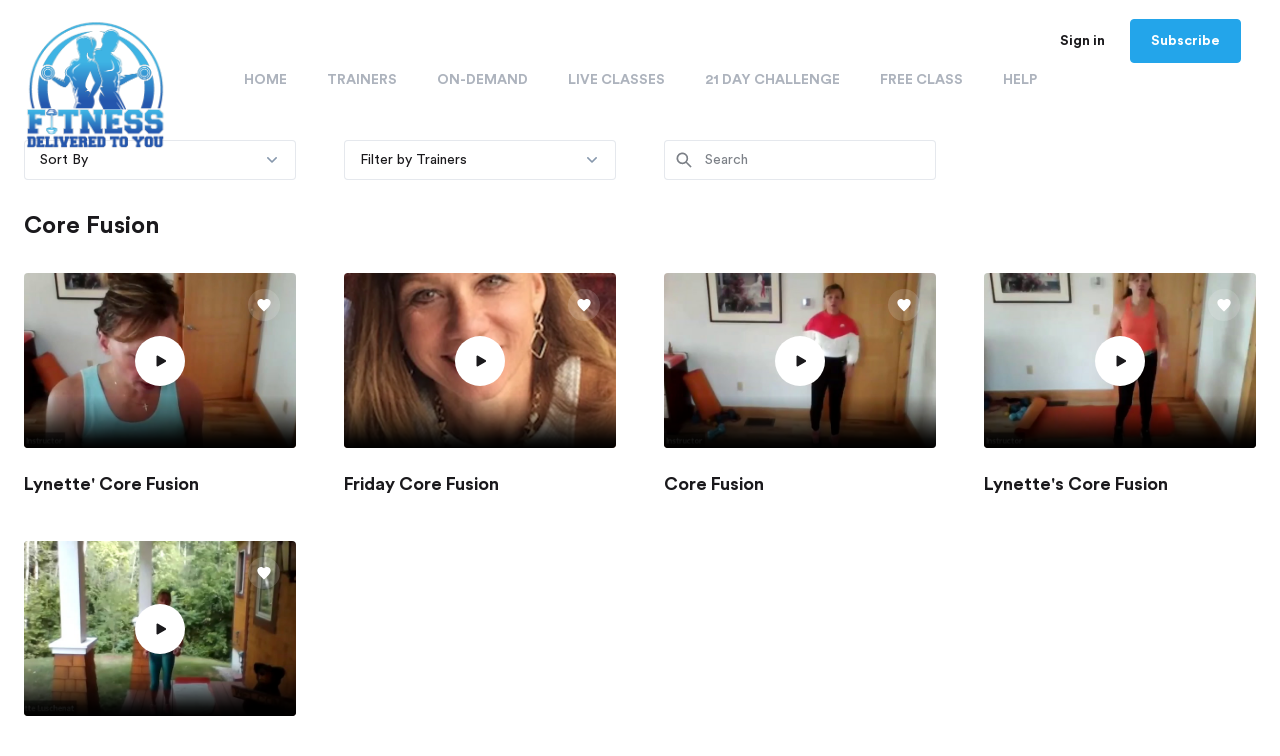

--- FILE ---
content_type: text/html; charset=UTF-8
request_url: https://fitnessdeliveredtoyou.com/ondemand/203
body_size: 12259
content:
<!DOCTYPE HTML>
<html lang="en">
<head>
<meta charset="UTF-8">
    <meta http-equiv="content-type" content="text/html; charset=utf-8" />
    <meta http-equiv="X-UA-Compatible" content="IE=edge">
    <meta name="viewport" content="width=device-width, initial-scale=1, shrink-to-fit=no">
    <title>Core Fusion Videos | Fitness Delivered to You</title>
            <link rel="apple-touch-icon" href="assets/global/img/apple-touch-icon.png">
        <link rel="shortcut icon" href="https://vod.gleantap.com/assets/global/img/favicon.ico">
             <meta name="format-detection" content="telephone=no">
    <meta name="format-detection" content="address=no">
    <meta property="og:title" content="Core Fusion Videos | Fitness Delivered to You">
              <meta property="twitter:title" content="Core Fusion Videos | Fitness Delivered to You">
                <link rel="stylesheet" href="https://vod.gleantap.com/assets/apps/css/custom.css?v=4.4">
        <link rel="stylesheet" href="https://fitnessdeliveredtoyou.com/assets/template2/css/style.css?v=5.4">
      <link rel="stylesheet" href="https://fitnessdeliveredtoyou.com/assets/template1/css/fontawesome.css" type="text/css" media="all">
    <link rel="stylesheet" href="https://vod.gleantap.com/assets/apps/css/jquery.modal.min.css" />
    <link rel="stylesheet" href="https://vod.gleantap.com/assets/lightbox/lightbox.min.css" />

    <link rel="stylesheet" href="https://cdnjs.cloudflare.com/ajax/libs/animate.css/4.1.1/animate.min.css" />
    <style>
    .accent-color {
      color:#23a5ea;
    }
    .accent-bgcolor {
      background-color:#23a5ea;
    }
    .new-profile-toggle span:before {
      background-color:#23a5ea;
    }
    .single-description ul.medals li:before {
      background-color:#23a5ea;
    }
    .subscription-radio input:checked + label {
      border-color:#23a5ea;
    }
    .subscription-radio input:checked + label .subscription-radio-icon:before {
      border-color:#23a5ea;
    }
    .subscription-radio-icon:after {
      background:#23a5ea;
    }
    #widget-button {
      background:#23a5ea !important;
    }

    a.button, input.button, button.button {
      background-color:#23a5ea;
      border:1px solid #23a5ea;
    }

    a {
      color:#23a5ea;
    }
    a.more:after {
      background-color:#23a5ea;

    }
          a:hover {
        color: #004186 !important;
      }
      .default-list-item-thumb a:hover {
        color:#373737 !important;
      }
      a.button:hover,
      input.button:hover,
      button.button:hover {
        background-color: #004186;
        border-color: #004186;
        color:#fff !important;
      }
    
    .weekly-calendar-link {
      background-color:#87ffff;
      border-left:4px solid #23a5ea;
    }
    .weekly-calendar-title {
      color: #0073b8;
    }
    .weekly-calendar-category {
      color: #0073b8;
    }
    .calendar-date-number.active {
      background-color:#23a5ea;
    }
    a.button.button-ghost, input.button.button-ghost, button.button.button-ghost {
        color:#23a5ea;
    }
    .checkbox label:after, .radio label:after {
      background-color:#23a5ea;
    }
    .class-single-header-label-item {
      color:#23a5ea;
      border-color:#23a5ea;
    }
    body .jw-error, body .jwplayer.jw-state-error {
      background-color: #000 !important;
      text-align: center;
    }
    .faq-question a:hover {
      color:#23a5ea;
    }
    .faq-question a:before {
      background-color:#23a5ea !important;
    }

    @media screen and (max-width: 1200px) {
      .menu > li > ul {
        top: auto;
        width: 100%;
        text-align: center;
      }
    }

    </style>
    <style>
    .logo-img { max-height:140px !important; width:auto !important;; max-width:initial; height:140px !important;}
.checkoutpage .logo-img { max-width:140px !important;}
.from-top .logo-img { height:62px !important; }
.header-global { background-color:transparent;}
.from-top { background-color:#000000; }
.menu-style-transparent .menu > li.active > a, .from-top .menu > li.active > a { color:#ffffff; }
.menu > li.active > a { color:#000000; }
.menu-style-transparent .menu > li > a, .from-top .menu > li > a { color:#adb3bd; }
.menu > li > a { color:#656565; }
.menu-style-transparent .menu > li > a:hover, .from-top .menu > li > a:hover { color:#ffffff; }
.menu > li > a:hover { color:#000000; }    </style>

    <link rel="stylesheet" href="https://vod.gleantap.com/assets/cardjs/css/input.css">
    <link rel="stylesheet" href="https://vod.gleantap.com/assets/cardjs/css/cvc.css">
    <link rel="stylesheet" href="https://vod.gleantap.com/assets/cardjs/css/card-number.css">
    <link rel="stylesheet" href="https://vod.gleantap.com/assets/cardjs/css/expiry.css">
    <link rel="stylesheet" href="https://vod.gleantap.com/assets/cardjs/css/icon.css">
    <link rel="stylesheet" href="https://vod.gleantap.com/assets/cardjs/css/card-type-icon.css">
    
</head>
<body class="no-js template2 ondemand  home menu-style-transparent">
  <main class="main-global">
    <style type="text/css">
 @media (max-width: 767.98px){
  .login_menu {
      right: 0 !important;
  }
}
</style>
 <header class="header-global" >
    <div class="container">
        <div class="row align-items-center">
                      <div class="col-auto col-md-4 col-xl-8 col-navigation">
                                  <a href="#" class="navigation-toggle">
                    <span class="navigation-toggle-icon"></span>
                </a>
                            <div class="navigation" >
                    <div class="navigation-wrap">
                                                  <ul class="menu">
                                                      <li class=""><a  href="https://fitnessdeliveredtoyou.com/home">HOME</a>
                              </li>
                                                          <li class=""><a  href="https://fitnessdeliveredtoyou.com/trainers">TRAINERS</a>
                              </li>
                                                          <li class=""><a  href="https://fitnessdeliveredtoyou.com/videocategories ">ON-DEMAND</a>
                              </li>
                                                          <li class=""><a  href="https://fitnessdeliveredtoyou.com/classschedule">LIVE CLASSES</a>
                              </li>
                                                          <li class=""><a  href="https://fitnessdeliveredtoyou.com/21-day-challenge">21 DAY CHALLENGE </a>
                              </li>
                                                          <li class=""><a  href="https://fitnessdeliveredtoyou.com/contact">FREE CLASS</a>
                              </li>
                                                          <li class=""><a  href="https://fitnessdeliveredtoyou.com/questions">HELP</a>
                              </li>
                              
                            <li class="d-xl-none"><a class="button button-white" href="https://fitnessdeliveredtoyou.com/login">Sign in</a></li>
                                                  </ul>                    </div>
                </div>
                <!-- /.navigation -->
            </div>
            <!-- /.col -->
            <div class="col-auto col-md-4 col-xl-2 col-logo order-xl-first">
                <div class="logo">
                    <a href="https://fitnessdeliveredtoyou.com" class="logo-link">
                        <!--<img src="images/logo-white.png" alt="Welness">-->
                        <img src="https://s3-us-west-1.amazonaws.com/gleantapvirtual/99/theme/images/1605730844_FitnessDeliveredLogo_White Background (1).png" alt="logo-light" class="logo-img logo-light">
                    </a>
                </div>
                <!-- /.logo -->
            </div>
            <!-- /.col -->

                        <div class="col-auto login_menu" style="padding-left:10px;position:absolute;right:15px;">

                <div class="header-signin">
                    <a href="https://fitnessdeliveredtoyou.com/cart" class="cart-menu" style="display:none">
                      <i class="fas fa-shopping-cart"></i>
                      <span class="badge badge-warning cart-count">0</span>
                    </a>

                    <a href="https://fitnessdeliveredtoyou.com/login" class="button button-white button-medium shorter-button  d-xs-none d-sm-none d-md-none d-lg-inline-block">Sign in</a>
                                                                <a href="javascript:void(0)" class="button button-medium subscribeemailbtn shorter-button">Subscribe</a>                                 </div>
            </div>
                      <!-- /.col -->
                  </div>
        <!-- /.row -->
    </div>
    <!-- /.container -->
</header>
<div class="header-push"></div>
<div class="videos home-workouts" style="margin-top:60px;" >



<div class="block-header">
  <div class="container">      <div class="row align-items-center">
          <!-- <div class="col-6 col-xl-3 order-1">
              <div class="block-header-title">&nbsp;</div>
          </div> -->
          <!-- /.col -->
          <div class="col-6 col-xl-2 order-2 order-xl-5">
              <div class="block-header-more">&nbsp;</div>
          </div>
          <div class="col-12 col-md-6 col-xl-3 order-3">
              <div class="block-header-input">
                  <select class="select" id="sortVideos">
                      <option value="" selected>Sort By</option>
                      <option value="newest">Sort By Newest to Oldest</option>
                      <option value="oldest">Sort By Oldest to Newest</option>
                  </select>
              </div>
          </div>
          <!-- /.col -->
          <div class="col-12 col-md-6 col-xl-3 order-4">
              <div class="block-header-input">
                  <select class="select" id="filterVideosByTrainer">
                      <option value="" selected>Filter by Trainers</option>
                                                  <option value="455">Lynette Luschenat</option>
                                              </select>
              </div>
          </div>
          <!-- /.col -->
                    <div class="col-12 col-md-6 col-xl-3 order-4">
            <div class="block-header-input">
                <input type="text" placeholder="Search" name="searchVideos" id="searchVideos" class="input-text input-text-search">
                <input type="submit" class="search-button" value="Search">
            </div>
          </div>
      </div>
      <!-- /.row -->
  </div>
  <!-- /.container -->
</div>


<div id="ondemandContainer">

  <div class="block-header block-header-line" >
      <div class="container">
          <div class="row align-items-center">
                          <div class="col-6 col-xl-9">
                  <div class="block-header-title"><h2>Core Fusion </h2></div>
              </div>
              <!-- /.col -->
              <!--<div class="col-6 col-xl-3">
                  <div class="block-header-input">
                      <select class="select">
                          <option value="" selected hidden disabled>Sorting by</option>
                          <option value="Lorem">Lorem</option>
                          <option value="Ipsum">Ipsum</option>
                          <option value="Printing">Printing</option>
                      </select>
                  </div>
              </div>-->
              <!-- /.col -->
          </div>
          <!-- /.row -->
      </div>
      <!-- /.container -->
  </div>
  <!-- /.block-header -->
  <div class="block-category">
      <div class="container 44">
          <div class="row">
                            <div class="col-12 col-md-6 col-lg-3">
                  <div class="default-list-item">
                      <div class="default-list-item-thumb">
                          <a href="#" data-id="3469" class="add-fav "></a>
                          <a data-video="3469" class="watch_video" href="https://fitnessdeliveredtoyou.com/watch/MzQ2OQ%3D%3D">
                                                          <img src="https://cdn.jwplayer.com/thumbs/1tCYLnug-720.jpg?tr=w-600" alt="Lynette' Core Fusion" onerror="this.src='https://vod.gleantap.com/assets/global/img/default-black.jpg'">
                              <div class="default-list-item-meta-mask"></div>
                              <span class="default-list-item-meta">
                                  <span class="default-list-item-meta-title">Lynette' Core Fusion</span>
                              </span>
                              <span class="default-list-item-play"></span>
                          </a>
                      </div>
                      <div class="default-list-item-row">
                          <div class="default-list-item-content">
                              <div class="default-list-item-subtitle"> </div>
                          </div>
                          <div class="default-list-item-sidebar">
                              <div class="default-list-item-value"></div>
                          </div>
                      </div>
                      <!-- /.default-list-item-row -->

                  </div>
                  <!-- /.default-list-item -->
              </div>
              <!-- /.col -->
                          <div class="col-12 col-md-6 col-lg-3">
                  <div class="default-list-item">
                      <div class="default-list-item-thumb">
                          <a href="#" data-id="6000" class="add-fav "></a>
                          <a data-video="6000" class="watch_video" href="https://fitnessdeliveredtoyou.com/watch/NjAwMA%3D%3D">
                                                          <img src="https://ik.imagekit.io/gleantap989/99/videos/thumbnail/1615349241_1598564248_IMG_1008.jpg?tr=w-600" alt="Friday Core Fusion" onerror="this.src='https://vod.gleantap.com/assets/global/img/default-black.jpg'">
                              <div class="default-list-item-meta-mask"></div>
                              <span class="default-list-item-meta">
                                  <span class="default-list-item-meta-title">Friday Core Fusion</span>
                              </span>
                              <span class="default-list-item-play"></span>
                          </a>
                      </div>
                      <div class="default-list-item-row">
                          <div class="default-list-item-content">
                              <div class="default-list-item-subtitle"> </div>
                          </div>
                          <div class="default-list-item-sidebar">
                              <div class="default-list-item-value"></div>
                          </div>
                      </div>
                      <!-- /.default-list-item-row -->

                  </div>
                  <!-- /.default-list-item -->
              </div>
              <!-- /.col -->
                          <div class="col-12 col-md-6 col-lg-3">
                  <div class="default-list-item">
                      <div class="default-list-item-thumb">
                          <a href="#" data-id="5326" class="add-fav "></a>
                          <a data-video="5326" class="watch_video" href="https://fitnessdeliveredtoyou.com/watch/NTMyNg%3D%3D">
                                                          <img src="https://cdn.jwplayer.com/thumbs/wupAMhKb-720.jpg?tr=w-600" alt="Core Fusion" onerror="this.src='https://vod.gleantap.com/assets/global/img/default-black.jpg'">
                              <div class="default-list-item-meta-mask"></div>
                              <span class="default-list-item-meta">
                                  <span class="default-list-item-meta-title">Core Fusion</span>
                              </span>
                              <span class="default-list-item-play"></span>
                          </a>
                      </div>
                      <div class="default-list-item-row">
                          <div class="default-list-item-content">
                              <div class="default-list-item-subtitle"> </div>
                          </div>
                          <div class="default-list-item-sidebar">
                              <div class="default-list-item-value"></div>
                          </div>
                      </div>
                      <!-- /.default-list-item-row -->

                  </div>
                  <!-- /.default-list-item -->
              </div>
              <!-- /.col -->
                          <div class="col-12 col-md-6 col-lg-3">
                  <div class="default-list-item">
                      <div class="default-list-item-thumb">
                          <a href="#" data-id="398" class="add-fav "></a>
                          <a data-video="398" class="watch_video" href="https://fitnessdeliveredtoyou.com/watch/Mzk4">
                                                          <img src="https://cdn.jwplayer.com/thumbs/cZ59fjYw-720.jpg?tr=w-600" alt="Lynette's Core Fusion" onerror="this.src='https://vod.gleantap.com/assets/global/img/default-black.jpg'">
                              <div class="default-list-item-meta-mask"></div>
                              <span class="default-list-item-meta">
                                  <span class="default-list-item-meta-title">Lynette's Core Fusion</span>
                              </span>
                              <span class="default-list-item-play"></span>
                          </a>
                      </div>
                      <div class="default-list-item-row">
                          <div class="default-list-item-content">
                              <div class="default-list-item-subtitle"> </div>
                          </div>
                          <div class="default-list-item-sidebar">
                              <div class="default-list-item-value"></div>
                          </div>
                      </div>
                      <!-- /.default-list-item-row -->

                  </div>
                  <!-- /.default-list-item -->
              </div>
              <!-- /.col -->
                          <div class="col-12 col-md-6 col-lg-3">
                  <div class="default-list-item">
                      <div class="default-list-item-thumb">
                          <a href="#" data-id="202" class="add-fav "></a>
                          <a data-video="202" class="watch_video" href="https://fitnessdeliveredtoyou.com/watch/MjAy">
                                                          <img src="https://cdn.jwplayer.com/thumbs/uV7Shcir-720.jpg?tr=w-600" alt="Lynette's Core Fusion" onerror="this.src='https://vod.gleantap.com/assets/global/img/default-black.jpg'">
                              <div class="default-list-item-meta-mask"></div>
                              <span class="default-list-item-meta">
                                  <span class="default-list-item-meta-title">Lynette's Core Fusion</span>
                              </span>
                              <span class="default-list-item-play"></span>
                          </a>
                      </div>
                      <div class="default-list-item-row">
                          <div class="default-list-item-content">
                              <div class="default-list-item-subtitle"> </div>
                          </div>
                          <div class="default-list-item-sidebar">
                              <div class="default-list-item-value"></div>
                          </div>
                      </div>
                      <!-- /.default-list-item-row -->

                  </div>
                  <!-- /.default-list-item -->
              </div>
              <!-- /.col -->
            

          </div>
          <!-- /.row -->
      </div>
      <!-- /.container -->
  </div>
  <!-- /.block-category -->
</div>
<input type="hidden" name="videos_param[]" class="videos_param" value="203" />
<input type="hidden" name="videosoffset" id="videosoffset" value="5" />

</div>
</main>
<div id="alert-suc" class="alert-blk animatedshort fadeInUp" align="center" style="height: 50px;display:none">
<div class="alert-suciner" >
  <i class="fa fa-fw fa-check"></i><span id="suc-msg"></span>
</div>
</div>

<div id="alert-err" class="alert-blk animatedshort fadeInUp" align="center" style="height: 50px;display:none">
<div class="alert-erriner" >
  <i class="fa fa-fw fa-info"></i> <span id="err-msg"></span>
</div>
</div>
<div class="modal fade" id="logintocontinue" aria-hidden="true" aria-labelledby="logintocontinue" role="dialog" tabindex="-1" style="height:500px;">
  
    <form id="swpm-login-form" name="swpm-login-form" method="post" action="">
          <div class="block-sign-in" style="margin-top:10px; border:none; padding:20px; padding-top:0px;">
              <div class="mb-20">
                  <h3>Login to Continue</h3>
              </div>
              <div class="form-cell">
                  <label for="username">Username or email</label>
                  <input type="text" class="input-text" id="gl_username" name="gl_username">
              </div>
              <!-- /.form-cell -->
              <div class="form-cell">
                  <div class="row">
                      <div class="col"><label for="gl_password">Password</label></div>
                      <!-- /.col -->
                      <div class="col-auto">
                          <div class="forgot-password-link"><a id="forgot_pass" href="https://fitnessdeliveredtoyou.com/forgotPassword">Forgot password?</a></div>
                      </div>
                      <!-- /.col -->
                  </div>
                  <!-- /.row -->
                  <input type="password" class="input-text" id="gl_password" name="gl_password">
              </div>
              <!-- /.form-cell -->
              <div class="form-cell-line">
                  <div class="checkbox">
                      <input type="checkbox" name="rememberme" id="rememberme" value="1" checked="checked">
                      <label for="rememberme">Remember me</label>
                  </div>
              </div>
              <input type="hidden" name="redirect" id="redirect" value="/ondemand/203/" />

              <!-- /.form-cell -->
              <div class="form-cell-nav">
                  <input type="submit" value="Sign in" class="button button-huge button-full gl_login_btn">
                  <span class="swpm-login-widget-action-msg"></span>

              </div>
              <!-- /.form-cell-nav -->
              <div class="form-cell-sub">
                  <a href="https://fitnessdeliveredtoyou.com/checkout" class="button button-huge button-ghost button-full">Create an account</a>
              </div>
              <!-- /.form-cell-sub -->
          </div>
          <!-- /.block-sign-in -->
        </form>
    
</div>

<div class="modal fade animate__animated animate__bounceIn" id="subscribeemail" aria-hidden="true" aria-labelledby="subscribeemail" role="dialog" tabindex="-1" style="min-height:400px;max-height:550px;height:auto;">
  
    <form id="gl_subscribe_form" name="gl_subscribe_form" method="post" action="">
      <input type="hidden" name="subscribe_type" id="subscribe_type" value="options" />

          <div class="block-sign-in" style="margin-top:50px; border:none; padding:20px; padding-top:0px;">
              <div class="mb-20 mt-20 text-center">
                  <h2>What's your name & email?</h2>
              </div>
              <div class="mb-10">
                  <input type="text" class="input-text" id="subscribe_name" name="subscribe_name" placeholder="Name">
              </div>
              <div class="mb-10">
                  <input type="text" class="input-text" id="subscribe_email" name="subscribe_email" placeholder="Email">
              </div>
              <!-- /.form-cell -->

              <!-- /.form-cell -->

              <input type="hidden" name="redirect" id="redirect" value="/ondemand/203/" />

              <!-- /.form-cell -->
              <div class="form-cell-nav">
                  <p class="termspara">By clicking Subscribe below you agree to <a href="https://fitnessdeliveredtoyou.com/termsofuse" target="_blank">Terms of Use</a>, <a target="_blank" href="https://mastera.io/privacy-policy">Privacy Policy</a> and <a href="https://fitnessdeliveredtoyou.com/masteratermsofuse" target="_blank">Platform ToS</a>.</p>
                    <!--<input type="button" value="Subscribe" class="button button-huge button-full gl_subscribe_btn">-->
                  <button type="button" name="submitButton" class="button button-huge button-full g-recaptcha gl_subscribe_btn" data-sitekey="6LciAl4bAAAAAAGLZb3MCg3PjRcDLYnqIBZwSTsp" data-callback='onSubmit' data-action='submit'>Subscribe</button>

                  <!--<button type="button" name="submitButton" class="button button-huge button-full g-recaptcha gl_subscribe_btn" data-sitekey="6Lea9gcbAAAAALwE3labb-sel0Nh_G18SlkAKXbZ" data-callback='onSubmit' data-action='submit'>Subscribe</button>-->

                  <span class="swpm-login-widget-action-msg"></span>

              </div>

              <div class="form-cell-sub">
                  <a href="javascript:void(0)" class="loginPopupBtn">Already subscribed? Login here</a>
              </div>

              <!-- /.form-cell-sub -->
          </div>
          <!-- /.block-sign-in -->
        </form>

    
    <div id="gl_subscribe_options"  class="animate__animated animate__flipInX" style="max-height: 450px; overflow-y: scroll;display:none" >

      <form id="addSubscribeForm">
                <div id="gl_subscribe_options_list">
          <div class="mb-20 mt-20 text-center">
              <h2>Pick your Plan</h2>
              <span class="validatemsg"></span>
          </div>
          <input type="hidden" name="class_slot_id" id="gl_dropin_class_id" value="">
          <input type="hidden" name="class_slot_date" id="gl_dropin_class_date" value="">

          <input type="hidden" name="appointent_schedule_id" id="appointent_schedule_id" value="">
          <input type="hidden" name="appointment_schedule_booking_date" id="appointment_schedule_booking_date" value="">
          <input type="hidden" name="appointment_schedule_session_time" id="appointment_schedule_session_time" value="">

          <input type="hidden" name="video_id" id="gl_dropin_video_id" value="">
          <input type="hidden" name="program_id" id="gl_dropin_program_id" value="">
        <input type="hidden" name="pay_billing_cust_id" id="subscribe_customer_id" value="" />
        <span id="gl_subscribe_options_list_packages">
              <div class="col-12 small-list Recurring" data-id="9206">
            <div class="subscription-radio" data-ftype="Recurring" data-id="9206" data-price="60" data-type="Membership">
                <input type="radio" name="membership_ids" id="gl_subscription-9206" value="9206">
                <label class="subscription-radio-label" for="gl_subscription-9206">
                    <span class="subscription-radio-columns">
                        <div class="subscription-radio-col-1" style="display:none;">
                            <div class="subscription-radio-icon"></div>
                        </div>
                        <div class="subscription-radio-col-2">
                            <div class="subscription-radio-title">Fitter Plan 2023</div>
                            <div class="subscription-radio-meta">Includes all Live Class and Videos</div>
                        </div>
                        <div class="subscription-radio-col-3">
                            <div class="subscription-radio-price">$ <span class="totalamount">60</span> / mo</div>
                        </div>
                    </span>
                </label>
            </div>
            <!-- /.subscription-radio -->
        </div>
              <div class="col-12 small-list One Time" data-id="285">
            <div class="subscription-radio" data-ftype="One Time" data-id="285" data-price="20" data-type="Membership">
                <input type="radio" name="membership_ids" id="gl_subscription-285" value="285">
                <label class="subscription-radio-label" for="gl_subscription-285">
                    <span class="subscription-radio-columns">
                        <div class="subscription-radio-col-1" style="display:none;">
                            <div class="subscription-radio-icon"></div>
                        </div>
                        <div class="subscription-radio-col-2">
                            <div class="subscription-radio-title">New Member Special </div>
                            <div class="subscription-radio-meta">For brand new clients only. <br> Access to all online classes for 2 weeks. <br> Activates when you t..</div>
                        </div>
                        <div class="subscription-radio-col-3">
                            <div class="subscription-radio-price">$ <span class="totalamount">20</span> </div>
                        </div>
                    </span>
                </label>
            </div>
            <!-- /.subscription-radio -->
        </div>
              <div class="col-12 small-list Recurring" data-id="9192">
            <div class="subscription-radio" data-ftype="Recurring" data-id="9192" data-price="50" data-type="Membership">
                <input type="radio" name="membership_ids" id="gl_subscription-9192" value="9192">
                <label class="subscription-radio-label" for="gl_subscription-9192">
                    <span class="subscription-radio-columns">
                        <div class="subscription-radio-col-1" style="display:none;">
                            <div class="subscription-radio-icon"></div>
                        </div>
                        <div class="subscription-radio-col-2">
                            <div class="subscription-radio-title">Fit Plan 2023</div>
                            <div class="subscription-radio-meta">All Virtual Live Classes</div>
                        </div>
                        <div class="subscription-radio-col-3">
                            <div class="subscription-radio-price">$ <span class="totalamount">50</span> / mo</div>
                        </div>
                    </span>
                </label>
            </div>
            <!-- /.subscription-radio -->
        </div>
              <div class="col-12 small-list Recurring" data-id="358">
            <div class="subscription-radio" data-ftype="Recurring" data-id="358" data-price="0.1" data-type="payasyougo">
                <input type="radio" name="membership_ids" id="gl_subscription-358" value="358">
                <label class="subscription-radio-label" for="gl_subscription-358">
                    <span class="subscription-radio-columns">
                        <div class="subscription-radio-col-1" style="display:none;">
                            <div class="subscription-radio-icon"></div>
                        </div>
                        <div class="subscription-radio-col-2">
                            <div class="subscription-radio-title">Drop-In Class </div>
                            <div class="subscription-radio-meta">$10.00 per class drop in for any class.</div>
                        </div>
                        <div class="subscription-radio-col-3">
                            <div class="subscription-radio-price">$10/ class<br></div>
                        </div>
                    </span>
                </label>
            </div>
            <!-- /.subscription-radio -->
        </div>
              <div class="col-12 small-list One Time" data-id="3073">
            <div class="subscription-radio" data-ftype="One Time" data-id="3073" data-price="20" data-type="Membership">
                <input type="radio" name="membership_ids" id="gl_subscription-3073" value="3073">
                <label class="subscription-radio-label" for="gl_subscription-3073">
                    <span class="subscription-radio-columns">
                        <div class="subscription-radio-col-1" style="display:none;">
                            <div class="subscription-radio-icon"></div>
                        </div>
                        <div class="subscription-radio-col-2">
                            <div class="subscription-radio-title">21 Days of Fitness -November</div>
                            <div class="subscription-radio-meta">Starts November 4th</div>
                        </div>
                        <div class="subscription-radio-col-3">
                            <div class="subscription-radio-price">$ <span class="totalamount">20</span> </div>
                        </div>
                    </span>
                </label>
            </div>
            <!-- /.subscription-radio -->
        </div>
              <div class="col-12 small-list One Time" data-id="297">
            <div class="subscription-radio" data-ftype="One Time" data-id="297" data-price="170" data-type="class_pack">
                <input type="radio" name="membership_ids" id="gl_subscription-297" value="297">
                <label class="subscription-radio-label" for="gl_subscription-297">
                    <span class="subscription-radio-columns">
                        <div class="subscription-radio-col-1" style="display:none;">
                            <div class="subscription-radio-icon"></div>
                        </div>
                        <div class="subscription-radio-col-2">
                            <div class="subscription-radio-title">Online 24 Pack</div>
                            <div class="subscription-radio-meta">Join any livestream (ZOOM class)<br> On Demand Library Included<br> Expires after 90 days<br> *Myofa..</div>
                        </div>
                        <div class="subscription-radio-col-3">
                            <div class="subscription-radio-price">$ <span class="totalamount">170</span> </div>
                        </div>
                    </span>
                </label>
            </div>
            <!-- /.subscription-radio -->
        </div>
              <div class="col-12 small-list Recurring" data-id="1163">
            <div class="subscription-radio" data-ftype="Recurring" data-id="1163" data-price="25" data-type="Membership">
                <input type="radio" name="membership_ids" id="gl_subscription-1163" value="1163">
                <label class="subscription-radio-label" for="gl_subscription-1163">
                    <span class="subscription-radio-columns">
                        <div class="subscription-radio-col-1" style="display:none;">
                            <div class="subscription-radio-icon"></div>
                        </div>
                        <div class="subscription-radio-col-2">
                            <div class="subscription-radio-title">On-Demand Videos</div>
                            <div class="subscription-radio-meta">Access to all the Videos, New Videos added every 2 weeks</div>
                        </div>
                        <div class="subscription-radio-col-3">
                            <div class="subscription-radio-price">$ <span class="totalamount">25</span> / mo</div>
                        </div>
                    </span>
                </label>
            </div>
            <!-- /.subscription-radio -->
        </div>
              <div class="col-12 small-list One Time" data-id="298">
            <div class="subscription-radio" data-ftype="One Time" data-id="298" data-price="100" data-type="class_pack">
                <input type="radio" name="membership_ids" id="gl_subscription-298" value="298">
                <label class="subscription-radio-label" for="gl_subscription-298">
                    <span class="subscription-radio-columns">
                        <div class="subscription-radio-col-1" style="display:none;">
                            <div class="subscription-radio-icon"></div>
                        </div>
                        <div class="subscription-radio-col-2">
                            <div class="subscription-radio-title">Online 14 Pack</div>
                            <div class="subscription-radio-meta">*Join any livestream (ZOOM class)<br> Expires after 90 days<br> *Myofascial Restorative Bodywork Cla..</div>
                        </div>
                        <div class="subscription-radio-col-3">
                            <div class="subscription-radio-price">$ <span class="totalamount">100</span> </div>
                        </div>
                    </span>
                </label>
            </div>
            <!-- /.subscription-radio -->
        </div>
        </span>
      <div class="col-12">
        <a href="javascript:void(0)" id="subscribe_later">I'll do it later</a>
      </div>
    </div>
    <div id="gl_subscribe_options_single" style="display:none;">
      <div class="mb-20 mt-20 text-center">
          <h3>Payment Info</h3>
      </div>
      <div class="col-12 small-list1 ">
          <div class="subscription-radio" id="dropinclass" style="display:none;" data-type="single_fee">
              <label class="subscription-radio-label" >
                  <span class="subscription-radio-columns" style="padding-left:20px;">

                      <div class="subscription-radio-col-2">
                          <div class="subscription-radio-title" id="gl_subscription_class_name">Drop In Class</div>
                          <div class="subscription-radio-meta">Drop In Class Fee</div>
                      </div>
                      <div class="subscription-radio-col-3">
                          <div class="subscription-radio-price " id="gl_subscription_class_price"><span class="totalamount"></span></div>
                      </div>
                  </span>
              </label>
          </div>
          <!-- /.subscription-radio -->
          <!-- /.subscription-radio -->
          <div class="subscription-radio" id="videoPriceDetails" style="display:none;">
              <label class="subscription-radio-label" >
                  <span class="subscription-radio-columns" style="padding-left:20px;">

                      <div class="subscription-radio-col-2">
                          <div class="subscription-radio-title" id="gl_subscription_video_name"></div>
                          <div class="subscription-radio-meta">Fee</div>
                      </div>
                      <div class="subscription-radio-col-3">
                          <div class="subscription-radio-price " id="gl_subscription_video_price"><span class="totalamount"></span></div>
                      </div>
                  </span>
              </label>
          </div>

          <div class="subscription-radio" id="programPriceDetails" style="display:none;">
              <label class="subscription-radio-label" >
                  <span class="subscription-radio-columns" style="padding-left:20px;">

                      <div class="subscription-radio-col-2">
                          <div class="subscription-radio-title" id="gl_subscription_program_name"></div>
                          <div class="subscription-radio-meta">Fee</div>
                      </div>
                      <div class="subscription-radio-col-3">
                          <div class="subscription-radio-price " id="gl_subscription_program_price"><span class="totalamount"></span></div>
                      </div>
                  </span>
              </label>
          </div>

          <!-- /.subscription-radio -->
          <div class="subscription-radio" id="aptPriceDetails" style="display:none;">
              <label class="subscription-radio-label" >
                  <span class="subscription-radio-columns" style="padding-left:20px;">

                      <div class="subscription-radio-col-2">
                          <div class="subscription-radio-title" id="gl_subscription_apt_name"></div>
                          <div class="subscription-radio-meta">Fee</div>
                      </div>
                      <div class="subscription-radio-col-3">
                          <div class="subscription-radio-price " id="gl_subscription_apt_price"><span class="totalamount"></span></div>
                      </div>
                  </span>
              </label>
          </div>
      </div>

    </div>

      <div class="cardElement Stripe" style="display:none;">

        <div class="col-12 mb-10 coupondiv" style="display:none;">
          <div class="swpm-password-input" style="height:50px;">
                <input type="text" class="input-text specialfield" id="couponcode" value="" size="25" placeholder="Coupon Code" name="couponcode" style="float:left;width:70%;"><input type="submit" class="button button-ghost gl_coupon_btn discountednumber" name="swpm-billing-coupon" value="Redeem" style="padding:10px;float:left;width:30%; border-radius:0px; height:48px;">
                <input type="hidden" name="hidden_couponcode" id="hidden_couponcode" value="" />

         </div>
         <span class="errormsg1" id="couponvalidateresponse" style="margin-top:5px;"></span>
        </div>
        <div class="col-12 mb-10 coupondivresult" style="display:none;">
          <span class="successmsg">You are redeeming <span class="discountednumber"></span> off</span>
        </div>
        <div class="col-12 mb-10">
          <a href="javascript:void(0)" class="couponlink">I have a coupon</a>
          <script type="text/javascript">var gate = 'Stripe'; window.currency_name = 'USD'; </script>
          
          
                      <div id="subscribe-card-element" class="card-element">Payment Processing Not Enabled</div>
            <span class="error_msg" id="err_card_id"></span>
          
        </div>
                    <input type="hidden"  id="pay_billing_email" value="" name="pay_billing_email">
          <div class="col-12 form-cell-nav" style="clear:both;">
                              <!-- <input type="button" value="Subscribe" class="button button-huge button-full gl_subscribe_btn1"> -->
                <input type="button" value="Subscribe" class="button button-huge button-full gl_subscribe_btn1">
              
              <span class="swpm-login-widget-action-msg"></span>
                        </div>
          <div class="col-12 mt-10">
            <a href="javascript:void(0)" id="subscribe_go_back">< <!-- Go --> Back</a>
          </div>
      </div>
    </form>
    </div>

    <div id="gl_subscribe_thankyou" style="display:none">
      <div class="mb-20 mt-20 text-center">
          <h2>Thank you</h2>
      </div>
      <div class="col-12">
        <p id="subscribe_thankyou_msg">You are successfully subscribed. </p>
      </div>
    </div>

</div>
<div class="modal fade" id="joinprogram" aria-hidden="true" aria-labelledby="joinprogram" role="dialog" tabindex="-1" style="height:500px;">


      <div id="joinprogramcontent" style="padding:20px;padding-bottom:0px;">

      </div>
      <div id="programsignup_loginform" class="swpm-login-widget-form" style="display:none;">
      <form id="swpm-login-form" name="swpm-login-form" method="post" action="">
            <div class="block-sign-in" style="margin-top:10px; border:none; padding:20px; padding-top:0px;">
                <div class="form-cell">
                    <label for="username">Username or email</label>
                    <input type="text" class="input-text" id="gl_username" name="gl_username">
                </div>
                <!-- /.form-cell -->
                <div class="form-cell">
                    <div class="row">
                        <div class="col"><label for="gl_password">Password</label></div>
                        <!-- /.col -->
                        <div class="col-auto">
                            <div class="forgot-password-link"><a id="forgot_pass" href="https://fitnessdeliveredtoyou.com/forgotPassword">Forgot password?</a></div>
                        </div>
                        <!-- /.col -->
                    </div>
                    <!-- /.row -->
                    <input type="password" class="input-text" id="gl_password" name="gl_password">
                </div>
                <!-- /.form-cell -->
                <div class="form-cell-line">
                    <div class="checkbox">
                        <input type="checkbox" name="rememberme" id="rememberme" value="1" checked="checked">
                        <label for="rememberme">Remember me</label>
                    </div>
                </div>
                <input type="hidden" name="redirect" id="redirect" value="" />

                <!-- /.form-cell -->
                <div class="form-cell-nav">
                    <input type="submit" value="Sign in" class="button button-huge button-full gl_login_btn">
                    <span class="swpm-login-widget-action-msg"></span>

                </div>
                <!-- /.form-cell-nav -->
                <div class="form-cell-sub">
                    <a href="https://fitnessdeliveredtoyou.com/signup/">Sign up</a>
                </div>
                <!-- /.form-cell-sub -->
            </div>
            <!-- /.block-sign-in -->
          </form>



  </div>
</div>
<div class="modal fade" id="confirmpurchase" aria-hidden="true" aria-labelledby="confirmpurchase" role="dialog" tabindex="-1" style="height:400px;padding:40px;text-align:center;">

      <form>
        <h3 id="">
        Please confirm your purchase
      </h3>
      <ul class="ordersummary" style="margin-top:0px;margin-bottom:5px;">
  			<li><span id="confirmpurchasecontent"></span><h4 class="pull-right" id="confirmpurchaseprice"></h4></li>

  		</ul>
      <div class="row">
        <div class="col-12 mb-10 coupondiv" style="display:none;">
          <div class="swpm-password-input" style="height:50px;">
                <input type="text" class="input-text specialfield" id="couponcode" value="" size="25" placeholder="Coupon Code" name="couponcode" style="float:left;width:70%;"><input type="submit" class="button button-ghost gl_coupon_btn discountednumber" name="swpm-billing-coupon" value="Redeem" style="padding:10px;float:left;width:30%; border-radius:0px; height:48px;">
                <input type="hidden" name="hidden_couponcode" id="hidden_couponcode" value="" />

         </div>
         <span class="errormsg1" id="couponvalidateresponse" style="margin-top:5px;"></span>
       </div>
       <div class="col-12 mb-10 coupondivresult" style="display:none;">
         <span class="successmsg">You are redeeming <span class="discountednumber"></span> off</span>
       </div>
       <div class="col-12"><a href="javascript:void(0)" class="couponlink">I have a coupon</a></div>
     </div>
      <input type="submit" class="button swpm-login-form-submit" id="confirmpurchasebutton" name="swpm-register" value="Confirm Purchase">
    </form>
</div>

<div class="modal fade" id="changeTimezone" aria-hidden="true" aria-labelledby="changeTimezone" role="dialog" tabindex="-1" style="height:400px; padding:40px;text-align:center;">

      <form>
        <h3 id="">
        Select your Timezone
      </h3>
      <ul class="timezonelist" style="margin-top:0px;margin-bottom:5px;">
  			        <li data-val="Pacific/Midway">Pacific/Midway<span class="pull-right">(GMT-11:00) Midway Island</span></li>
              <li data-val="US/Samoa">US/Samoa<span class="pull-right">(GMT-11:00) Samoa</span></li>
              <li data-val="America/Adak">America/Adak<span class="pull-right">(GMT-10:00) Hawaii</span></li>
              <li data-val="America/Anchorage">America/Anchorage<span class="pull-right">(GMT-09:00) Alaska</span></li>
              <li data-val="America/Los_Angeles">America/Los_Angeles<span class="pull-right">(GMT-08:00) Pacific Time (US &amp; Canada)</span></li>
              <li data-val="America/Tijuana">America/Tijuana<span class="pull-right">(GMT-08:00) Tijuana</span></li>
              <li data-val="America/Phoenix">America/Phoenix<span class="pull-right">(GMT-07:00) Arizona</span></li>
              <li data-val="America/Denver">America/Denver<span class="pull-right">(GMT-07:00) Mountain Time (US &amp; Canada)</span></li>
              <li data-val="America/Chihuahua">America/Chihuahua<span class="pull-right">(GMT-07:00) Chihuahua</span></li>
              <li data-val="America/Mazatlan">America/Mazatlan<span class="pull-right">(GMT-07:00) Mazatlan</span></li>
              <li data-val="America/Mexico_City">America/Mexico_City<span class="pull-right">(GMT-06:00) Mexico City</span></li>
              <li data-val="America/Monterrey">America/Monterrey<span class="pull-right">(GMT-06:00) Monterrey</span></li>
              <li data-val="Canada/Saskatchewan">Canada/Saskatchewan<span class="pull-right">(GMT-06:00) Saskatchewan</span></li>
              <li data-val="America/Chicago">America/Chicago<span class="pull-right">(GMT-06:00) Central Time (US &amp; Canada)</span></li>
              <li data-val="America/New_York">America/New_York<span class="pull-right">(GMT-05:00) Eastern Time (US &amp; Canada)</span></li>
              <li data-val="US/East-Indiana">US/East-Indiana<span class="pull-right">(GMT-05:00) Indiana (East)</span></li>
              <li data-val="America/Bogota">America/Bogota<span class="pull-right">(GMT-05:00) Bogota</span></li>
              <li data-val="America/Lima">America/Lima<span class="pull-right">(GMT-05:00) Lima</span></li>
              <li data-val="America/Caracas">America/Caracas<span class="pull-right">(GMT-04:30) Caracas</span></li>
              <li data-val="Canada/Atlantic">Canada/Atlantic<span class="pull-right">(GMT-04:00) Atlantic Time (Canada)</span></li>
              <li data-val="America/La_Paz">America/La_Paz<span class="pull-right">(GMT-04:00) La Paz</span></li>
              <li data-val="America/Santiago">America/Santiago<span class="pull-right">(GMT-04:00) Santiago</span></li>
              <li data-val="Canada/Newfoundland">Canada/Newfoundland<span class="pull-right">(GMT-03:30) Newfoundland</span></li>
              <li data-val="America/Buenos_Aires">America/Buenos_Aires<span class="pull-right">(GMT-03:00) Buenos Aires</span></li>
              <li data-val="America/Godthab">America/Godthab<span class="pull-right">(GMT-03:00) Greenland</span></li>
              <li data-val="Atlantic/Stanley">Atlantic/Stanley<span class="pull-right">(GMT-02:00) Stanley</span></li>
              <li data-val="Atlantic/Azores">Atlantic/Azores<span class="pull-right">(GMT-01:00) Azores</span></li>
              <li data-val="Atlantic/Cape_Verde">Atlantic/Cape_Verde<span class="pull-right">(GMT-01:00) Cape Verde Is.</span></li>
              <li data-val="Africa/Casablanca">Africa/Casablanca<span class="pull-right">(GMT) Casablanca</span></li>
              <li data-val="Europe/Dublin">Europe/Dublin<span class="pull-right">(GMT) Dublin</span></li>
              <li data-val="Europe/Lisbon">Europe/Lisbon<span class="pull-right">(GMT) Lisbon</span></li>
              <li data-val="Europe/London">Europe/London<span class="pull-right">(GMT) London</span></li>
              <li data-val="Africa/Monrovia">Africa/Monrovia<span class="pull-right">(GMT) Monrovia</span></li>
              <li data-val="Europe/Amsterdam">Europe/Amsterdam<span class="pull-right">(GMT+01:00) Amsterdam</span></li>
              <li data-val="Europe/Belgrade">Europe/Belgrade<span class="pull-right">(GMT+01:00) Belgrade</span></li>
              <li data-val="Europe/Berlin">Europe/Berlin<span class="pull-right">(GMT+01:00) Berlin</span></li>
              <li data-val="Europe/Bratislava">Europe/Bratislava<span class="pull-right">(GMT+01:00) Bratislava</span></li>
              <li data-val="Europe/Brussels">Europe/Brussels<span class="pull-right">(GMT+01:00) Brussels</span></li>
              <li data-val="Europe/Budapest">Europe/Budapest<span class="pull-right">(GMT+01:00) Budapest</span></li>
              <li data-val="Europe/Copenhagen">Europe/Copenhagen<span class="pull-right">(GMT+01:00) Copenhagen</span></li>
              <li data-val="Europe/Ljubljana">Europe/Ljubljana<span class="pull-right">(GMT+01:00) Ljubljana</span></li>
              <li data-val="Europe/Madrid">Europe/Madrid<span class="pull-right">(GMT+01:00) Madrid</span></li>
              <li data-val="Europe/Paris">Europe/Paris<span class="pull-right">(GMT+01:00) Paris</span></li>
              <li data-val="Europe/Prague">Europe/Prague<span class="pull-right">(GMT+01:00) Prague</span></li>
              <li data-val="Europe/Rome">Europe/Rome<span class="pull-right">(GMT+01:00) Rome</span></li>
              <li data-val="Europe/Sarajevo">Europe/Sarajevo<span class="pull-right">(GMT+01:00) Sarajevo</span></li>
              <li data-val="Europe/Skopje">Europe/Skopje<span class="pull-right">(GMT+01:00) Skopje</span></li>
              <li data-val="Europe/Stockholm">Europe/Stockholm<span class="pull-right">(GMT+01:00) Stockholm</span></li>
              <li data-val="Europe/Vienna">Europe/Vienna<span class="pull-right">(GMT+01:00) Vienna</span></li>
              <li data-val="Europe/Warsaw">Europe/Warsaw<span class="pull-right">(GMT+01:00) Warsaw</span></li>
              <li data-val="Europe/Zagreb">Europe/Zagreb<span class="pull-right">(GMT+01:00) Zagreb</span></li>
              <li data-val="Europe/Athens">Europe/Athens<span class="pull-right">(GMT+02:00) Athens</span></li>
              <li data-val="Europe/Bucharest">Europe/Bucharest<span class="pull-right">(GMT+02:00) Bucharest</span></li>
              <li data-val="Africa/Cairo">Africa/Cairo<span class="pull-right">(GMT+02:00) Cairo</span></li>
              <li data-val="Africa/Harare">Africa/Harare<span class="pull-right">(GMT+02:00) Harare</span></li>
              <li data-val="Europe/Helsinki">Europe/Helsinki<span class="pull-right">(GMT+02:00) Helsinki</span></li>
              <li data-val="Europe/Istanbul">Europe/Istanbul<span class="pull-right">(GMT+02:00) Istanbul</span></li>
              <li data-val="Asia/Jerusalem">Asia/Jerusalem<span class="pull-right">(GMT+02:00) Jerusalem</span></li>
              <li data-val="Europe/Kiev">Europe/Kiev<span class="pull-right">(GMT+02:00) Kyiv</span></li>
              <li data-val="Europe/Minsk">Europe/Minsk<span class="pull-right">(GMT+02:00) Minsk</span></li>
              <li data-val="Europe/Riga">Europe/Riga<span class="pull-right">(GMT+02:00) Riga</span></li>
              <li data-val="Europe/Sofia">Europe/Sofia<span class="pull-right">(GMT+02:00) Sofia</span></li>
              <li data-val="Europe/Tallinn">Europe/Tallinn<span class="pull-right">(GMT+02:00) Tallinn</span></li>
              <li data-val="Europe/Vilnius">Europe/Vilnius<span class="pull-right">(GMT+02:00) Vilnius</span></li>
              <li data-val="Asia/Baghdad">Asia/Baghdad<span class="pull-right">(GMT+03:00) Baghdad</span></li>
              <li data-val="Asia/Kuwait">Asia/Kuwait<span class="pull-right">(GMT+03:00) Kuwait</span></li>
              <li data-val="Africa/Nairobi">Africa/Nairobi<span class="pull-right">(GMT+03:00) Nairobi</span></li>
              <li data-val="Asia/Riyadh">Asia/Riyadh<span class="pull-right">(GMT+03:00) Riyadh</span></li>
              <li data-val="Europe/Moscow">Europe/Moscow<span class="pull-right">(GMT+03:00) Moscow</span></li>
              <li data-val="Asia/Tehran">Asia/Tehran<span class="pull-right">(GMT+03:30) Tehran</span></li>
              <li data-val="Asia/Baku">Asia/Baku<span class="pull-right">(GMT+04:00) Baku</span></li>
              <li data-val="Europe/Volgograd">Europe/Volgograd<span class="pull-right">(GMT+04:00) Volgograd</span></li>
              <li data-val="Asia/Muscat">Asia/Muscat<span class="pull-right">(GMT+04:00) Muscat</span></li>
              <li data-val="Asia/Tbilisi">Asia/Tbilisi<span class="pull-right">(GMT+04:00) Tbilisi</span></li>
              <li data-val="Asia/Yerevan">Asia/Yerevan<span class="pull-right">(GMT+04:00) Yerevan</span></li>
              <li data-val="Asia/Kabul">Asia/Kabul<span class="pull-right">(GMT+04:30) Kabul</span></li>
              <li data-val="Asia/Karachi">Asia/Karachi<span class="pull-right">(GMT+05:00) Karachi</span></li>
              <li data-val="Asia/Tashkent">Asia/Tashkent<span class="pull-right">(GMT+05:00) Tashkent</span></li>
              <li data-val="Asia/Kolkata">Asia/Kolkata<span class="pull-right">(GMT+05:30) Kolkata</span></li>
              <li data-val="Asia/Kathmandu">Asia/Kathmandu<span class="pull-right">(GMT+05:45) Kathmandu</span></li>
              <li data-val="Asia/Yekaterinburg">Asia/Yekaterinburg<span class="pull-right">(GMT+06:00) Ekaterinburg</span></li>
              <li data-val="Asia/Almaty">Asia/Almaty<span class="pull-right">(GMT+06:00) Almaty</span></li>
              <li data-val="Asia/Dhaka">Asia/Dhaka<span class="pull-right">(GMT+06:00) Dhaka</span></li>
              <li data-val="Asia/Novosibirsk">Asia/Novosibirsk<span class="pull-right">(GMT+07:00) Novosibirsk</span></li>
              <li data-val="Asia/Bangkok">Asia/Bangkok<span class="pull-right">(GMT+07:00) Bangkok</span></li>
              <li data-val="Asia/Jakarta">Asia/Jakarta<span class="pull-right">(GMT+07:00) Jakarta</span></li>
              <li data-val="Asia/Krasnoyarsk">Asia/Krasnoyarsk<span class="pull-right">(GMT+08:00) Krasnoyarsk</span></li>
              <li data-val="Asia/Chongqing">Asia/Chongqing<span class="pull-right">(GMT+08:00) Chongqing</span></li>
              <li data-val="Asia/Hong_Kong">Asia/Hong_Kong<span class="pull-right">(GMT+08:00) Hong Kong</span></li>
              <li data-val="Asia/Kuala_Lumpur">Asia/Kuala_Lumpur<span class="pull-right">(GMT+08:00) Kuala Lumpur</span></li>
              <li data-val="Australia/Perth">Australia/Perth<span class="pull-right">(GMT+08:00) Perth</span></li>
              <li data-val="Asia/Singapore">Asia/Singapore<span class="pull-right">(GMT+08:00) Singapore</span></li>
              <li data-val="Asia/Taipei">Asia/Taipei<span class="pull-right">(GMT+08:00) Taipei</span></li>
              <li data-val="Asia/Ulaanbaatar">Asia/Ulaanbaatar<span class="pull-right">(GMT+08:00) Ulaan Bataar</span></li>
              <li data-val="Asia/Urumqi">Asia/Urumqi<span class="pull-right">(GMT+08:00) Urumqi</span></li>
              <li data-val="Asia/Irkutsk">Asia/Irkutsk<span class="pull-right">(GMT+09:00) Irkutsk</span></li>
              <li data-val="Asia/Seoul">Asia/Seoul<span class="pull-right">(GMT+09:00) Seoul</span></li>
              <li data-val="Asia/Tokyo">Asia/Tokyo<span class="pull-right">(GMT+09:00) Tokyo</span></li>
              <li data-val="Australia/Adelaide">Australia/Adelaide<span class="pull-right">(GMT+09:30) Adelaide</span></li>
              <li data-val="Australia/Darwin">Australia/Darwin<span class="pull-right">(GMT+09:30) Darwin</span></li>
              <li data-val="Asia/Yakutsk">Asia/Yakutsk<span class="pull-right">(GMT+10:00) Yakutsk</span></li>
              <li data-val="Australia/Brisbane">Australia/Brisbane<span class="pull-right">(GMT+10:00) Brisbane</span></li>
              <li data-val="Australia/Canberra">Australia/Canberra<span class="pull-right">(GMT+10:00) Canberra</span></li>
              <li data-val="Pacific/Guam">Pacific/Guam<span class="pull-right">(GMT+10:00) Guam</span></li>
              <li data-val="Australia/Hobart">Australia/Hobart<span class="pull-right">(GMT+10:00) Hobart</span></li>
              <li data-val="Australia/Melbourne">Australia/Melbourne<span class="pull-right">(GMT+10:00) Melbourne</span></li>
              <li data-val="Pacific/Port_Moresby">Pacific/Port_Moresby<span class="pull-right">(GMT+10:00) Port Moresby</span></li>
              <li data-val="Australia/Sydney">Australia/Sydney<span class="pull-right">(GMT+10:00) Sydney</span></li>
              <li data-val="Asia/Vladivostok">Asia/Vladivostok<span class="pull-right">(GMT+11:00) Vladivostok</span></li>
              <li data-val="Asia/Magadan">Asia/Magadan<span class="pull-right">(GMT+12:00) Magadan</span></li>
              <li data-val="Pacific/Auckland">Pacific/Auckland<span class="pull-right">(GMT+12:00) Auckland</span></li>
              <li data-val="Pacific/Fiji">Pacific/Fiji<span class="pull-right">(GMT+12:00) Fiji</span></li>
        		</ul>

    </form>
</div>
<div id="shareNow" style="display:none;">
  <div class="congratulations-mask"></div>
  <div class="congratulations-content">
      <div class="congratulations-icon"><i class="fa fa-share-alt"></i></div>
      <div class="congratulations-title">Share</div>
      <div class="congratulations-note">

        <div class="sharebuttons">
            <div class="single-share-button">
              <a href="https://www.facebook.com/sharer.php?u=https://fitnessdeliveredtoyou.com/ondemand/203" target="_blank" class="button button-white ">
                  <i class="fas fa-facebook mr-10"></i> Share on Facebook
              </a>
            </div>
            <div class="single-share-button">
              <a  href="https://twitter.com/share?text=Fitness Delivered to You - Core Fusion Videos&url=https://fitnessdeliveredtoyou.com/ondemand/203" target="_blank"  class="button button-white ">
                  <i class="fas fa-twitter mr-10"></i> Share on Twitter
              </a>

            </div>
            <div class="single-share-button">
                <a href="mailto:?subject=Fitness Delivered to You - Core Fusion Videos&body=Hey<br><Br>You should check out https://fitnessdeliveredtoyou.com/ondemand/203" target="_blank"  class="button button-white ">
                    <i class="fas fa-envelope mr-10"></i> Share via Email
                </a>
            </div>
            <div class="single-share-button">
              <a href="sms:&body=Hey, check this out - https://fitnessdeliveredtoyou.com/ondemand/203" target="_blank"  class="button button-white ">
                  <i class="fas fa-mobile mr-10"></i> Share via SMS
              </a>
            </div>
            <div class="single-share-button" style="display:none;">
              <a href="javascript:void(0)" class="button button-white socialCopyLink">
                  <i class="fas fa-link mr-10"></i> Copy Link
              </a>
            </div>
            <textarea name="socialShareLink" id="socialShareLink" style="display:none;" />https://fitnessdeliveredtoyou.com/ondemand/203</textarea>
        </div>
        <div class="congratulations-icon"><a href="javascript:void(0)" class="closeShare" ><i class="fas fa-remove"></i></a></div>
</div>
  </div>
</div>
    <footer class="footer-global" >
    <div class="container">

        <div class="row">
            <div class="col-footer-1">
                <div class="footer-info">
                    <!--<div class="footer-logo">
                        <a href="#" class="footer-logo-link">
                            <img src="images/logo-white.png" alt="">
                        </a>
                    </div>-->
                    <h3>Fitness Delivered to You</h3>
                    <p>Anytime, Anywhere</p>
                    <div class="copyright d-md-block" style="margin-top:0px;"><p>&copy; Fitness Delivered to You 2026 All rights reserved</p></div>
                </div>
                <!-- /.footer-info -->
            </div>
            <!-- /.col -->

            <div class="col-footer-2">

                <div class="footer-widget">
                    <div class="footer-title">Quick Links</div>
                    <ul class="footer-menu">
                        <li class="order-1 order-md-1 order-xl-1"><a href="https://fitnessdeliveredtoyou.com/termsofuse" class="internal-link">Terms of Use</a></li>                                                <li class="order-3 order-md-2 order-xl-3"><a href="https://mastera.io/privacy-policy" target="_blank" class="internal-link">Privacy Policy</a></li>
                        <!--<li class="order-5 order-md-3 order-xl-5"><a href="on-demand.html">On Demand</a></li>
                        <li class="order-2 order-md-4 order-xl-2"><a href="nutrition.html">Nutrition</a></li>
                        <li class="order-4 order-md-5 order-xl-4"><a href="#">Challenges</a></li>
                        <li class="order-6 order-md-6 order-xl-6"><a href="#">Shop</a></li>-->
                    </ul>
                </div>
                <!-- /.footer-widget -->
            </div>

            <!-- /.col -->
            <div class="col-footer-3">
                <div class="footer-widget">
                    <p><a href="https://g.page/fitnessdeliveredtoyou?share" target="_blank">Google Reviews</a></p>                </div>
                <!-- /.footer-widget -->
                                <div class="footer-widget d-none d-md-block d-lg-block d-xl-none" data-linked="aa">
                    <div class="footer-title">Connect with us on</div>
                    <ul class="social">
                                                                                            <li>
                            <a href="https://www.instagram.com/fitnessdelivered.toyou/" target="_blank">
                                <img src="https://vod.gleantap.com/assets/template2/images/instagram.svg" alt="">
                            </a>
                        </li>
                                                                    <li>
                            <a href="https://www.facebook.com/Fitness-Delivered-to-You-110523367449185" target="_blank">
                                <i class="fas fa-facebook"></i>
                            </a>
                        </li>
                                                                                                            </ul>
                    <!-- /.social -->
                </div>
                              <!-- /.footer-widget -->
            </div>
            <!-- /.col -->
            <div class="col-footer-4 d-md-none d-xl-block">
                              <div class="footer-widget">
                    <div class="footer-widget-inline">
                        <div class="footer-title">Connect with us on</div>
                        <ul class="social">
                                                                                                            <li>
                                <a href="https://www.instagram.com/fitnessdelivered.toyou/" target="_blank">
                                    <img src="https://vod.gleantap.com/assets/template2/images/instagram.svg" alt="">
                                </a>
                            </li>
                                                                                <li>
                                <a href="https://www.facebook.com/Fitness-Delivered-to-You-110523367449185" target="_blank">
                                      <i class="fas fa-facebook"></i>
                                </a>
                            </li>
                                                                                                                          </ul>
                        <!-- /.social -->
                    </div>
                </div>
                              <!-- /.footer-widget -->
            </div>
            <!-- /.col -->
        </div>

        <!-- /.row -->
        <div class="row">
                    <div class="col-12">
                <div class="copyright" style="text-align:center"><p><a href="https://mastera.io" target="_blank"><img src="https://vod.gleantap.com/assets/global/img/footer-teach-mastera.png" style="width:200px" /></a></p></div>
            </div>
                        <div class="col-12 mt-20">
              <p class="small text-center" style="font-size:12px;">This site is protected by reCAPTCHA and the Google <a href="https://policies.google.com/privacy" target="_blank">Privacy Policy</a> and <a href="https://policies.google.com/terms" target="_blank">Terms of Service</a> apply.</p>
            </div>



            <!-- /.col -->
        </div>
        <!-- /.row -->
    </div>
    <!-- /.container -->
</footer>

  <script>
  var site_url = "https://fitnessdeliveredtoyou.com";
  var keys = 'pk_live_51HIgHsJwNjSkeniuICfY0veKQeJhUI0A9DhWlKUwGM0c0VmLkn5iMofswHGyXksPOxpu90uja8RcHq2cEdSM5isL00kk4nVGdc';
  var currency = '$';
  var base_url = "https://vod.gleantap.com/";

</script>
<!-- <script src="https://vod.gleantap.com/assets/template2/js/jquery.js"></script> -->
<script>
  window.jQuery || document.write('<script src="'+base_url+'assets/template2/js/jquery.js"><\/script>')
</script>
<script src="https://vod.gleantap.com/assets/template2/js/migrate.js"></script>
<script src="https://vod.gleantap.com/assets/template2/js/library.js"></script>
<script src="https://vod.gleantap.com/assets/template2/js/script.js?v=1.2"></script>



<script src="https://vod.gleantap.com/assets/apps/scripts/schedule.js?v=2.7"></script>
<script src="https://vod.gleantap.com/assets/apps/scripts/custom.js?v=4.21"></script>
<script src="https://vod.gleantap.com/assets/apps/scripts/product.js?v=1.2"></script>
<script src="https://vod.gleantap.com/assets/apps/scripts/tabs.min.js"></script>
<script src="https://vod.gleantap.com/assets/apps/scripts/jquery.modal.min.js"></script>
<script type="text/javascript" src="https://vod.gleantap.com/assets/apps/scripts/moment.js"></script>
<script type="text/javascript" src="https://vod.gleantap.com/assets/apps/scripts/moment-timezone.js"></script>
<script src="https://js.stripe.com/v3/"></script>
<script src="https://cdn.jwplayer.com/libraries/ZpPtXdfm.js"></script>
<script type="text/javascript" src="https://vod.gleantap.com/assets/apps/scripts/printThis.js"></script>
<!-- <script type="text/javascript" src="https://vod.gleantap.com/assets/lightbox/lightbox-plus-jquery.min.js"></script> -->
<script src="https://www.google.com/recaptcha/api.js"></script>
<!-- photoswipe CSS & JS -->
<link rel="stylesheet" href="https://cdnjs.cloudflare.com/ajax/libs/photoswipe/4.1.3/photoswipe.min.css" />
<link rel="stylesheet" href="https://cdnjs.cloudflare.com/ajax/libs/photoswipe/4.1.3/default-skin/default-skin.min.css" />
<script src="https://cdnjs.cloudflare.com/ajax/libs/photoswipe/4.1.3/photoswipe.min.js"></script>
<script src="https://cdnjs.cloudflare.com/ajax/libs/photoswipe/4.1.3/photoswipe-ui-default.min.js"></script>

<!-- Global site tag (gtag.js) - Google Analytics -->
<script async src="https://www.googletagmanager.com/gtag/js?id=G-XN2ZLDJLX8"></script>
<script src="https://www.google.com/recaptcha/api.js"></script>
<script src="https://checkout.razorpay.com/v1/checkout.js"></script>


<script type="text/javascript" src="https://vod.gleantap.com/assets/cardjs/js/card-js.jquery.js?v=1.3"></script>
<script type="text/javascript" src="https://vod.gleantap.com/assets/cardjs/js/card-js.js?v=1.3"></script>


<!-- <script type="text/javascript">
 $('#dob').datepicker({
      autoclose: true,
      format: "yy-mm-dd",
      endDate: new Date()
    });
</script> -->
<script>
  window.dataLayer = window.dataLayer || [];
  function gtag(){dataLayer.push(arguments);}
  gtag('js', new Date());

  gtag('config', 'G-XN2ZLDJLX8');
</script>
<script>

$(function(){

      $('#filter203').trigger('click');
  
  //console.log('got it'+video_url);
  if(typeof video_url != "undefined") {
   // console.log("runs",video_thumnail);
  jwplayer('video-player').setup({
    playlist: video_url,
    previewThumbnail: video_thumnail,
    responsive: true,
    aspectratio: "16:9",
    volume: 100,
    width: '100%',
    events:{
      onComplete: function() {
        console.log("thumbimage", video_thumnail)
        if(typeof video_thumnail != "undefined" || video_thumnail != "null" || video_thumnail != "") {

            $("#video-player .jw-preview").css("background-image","url('"+video_thumnail+"')");
        }else{
            console.log("condition not met");
        }

      }
    }
  });

  jwplayer('video-player').on('ready',function(error){

    if(typeof video_thumnail != "undefined" || video_thumnail != "null" || video_thumnail != "") {
        console.log("thumbimage", video_thumnail)
        $("#video-player .jw-preview").css("background-image","url('"+video_thumnail+"')");
    }else{
        console.log("condition not met");
    }

  });

  jwplayer('video-player').on('setupError',function(error){

      if(error.code==102404)
      $('#video-player').html('<img src="'+base_url+'/assets/apps/img/default-video-missing.png" width="100%" />');
      else
      $('#video-player').html('<img src="'+base_url+'/assets/apps/img/default-video-transcoding.png" width="100%" />');

  })
}

if(typeof banner_video_url != "undefined") {
jwplayer('banner-video-player').setup({
  playlist: banner_video_url,
  responsive: true,
  height: banner_video_height,
  volume: 100,
  autostart: "viewable",
  controls: false,
  stretching:"fill",
  repeat:true

});

}

if(typeof program_video_url != "undefined") {
    console.log("runs",program_video_thumnail)
  jwplayer('program-player').setup({
    playlist: program_video_url,
    previewThumbnail: program_video_thumnail,
    responsive: true,
    aspectratio: "16:9",
    volume: 100,
    width: '100%',
    events:{
      onComplete: function() {
        console.log(vId);
      //  alert("hi!");
        if(typeof program_video_url != "undefined" || program_video_url != "null" || program_video_url != "") {
            console.log("thumbimage", program_video_thumnail)
            $("#program-player .jw-preview").css("background-image","url('"+program_video_thumnail+"')");
        }else{
            console.log("condition not met");
        }

      }
    }
  });
  jwplayer('program-player').on('ready',function(error){

    if(typeof program_video_url != "undefined" || program_video_url != "null" || program_video_url != "") {
        console.log("thumbimage", program_video_thumnail)
        $("#program-player .jw-preview").css("background-image","url('"+program_video_thumnail+"')");
    }else{
        console.log("condition not met");
    }

  });

  jwplayer('program-player').on('setupError',function(error){

    if(error.code==102404)
    $('#program-player').html('<img src="'+base_url+'/assets/apps/img/default-video-missing.png" width="100%" />');
    else
      $('#program-player').html('<img src="'+base_url+'/assets/apps/img/default-video-transcoding.png" width="100%" />');

  })


}

jwplayer('program-player').on('complete',function(oldstate,view,playreason){

  var id = program_video_url;
  //console.log(id);

})

})

var totalduration = 0;
function getWatchedDuration(video_id,object_id,complete) {
  var complete = complete || 0;
  var duration = jwplayer(object_id).getPosition();
  if(totalduration==0 || totalduration!=duration) {
    totalduration = duration;
    $.ajax({
      type : 'post',
      data:{video_id:video_id,duration:duration,complete:complete},
      url : site_url+'/ajaxWatchingVideo',
      success : function(data){
      }
    });
  }

}
</script>
<!--<script>var glappid='5f288bbbd2a57d697e2bc992';!function(){var t=document,e=t.createElement("script");e.setAttribute("src","https://messaging.mastera.io/assets/apps/app-scripts/widgets/widget-embed-1.1.min.js?v=1.1"),t.body.appendChild(e)}();</script>-->

<script type="text/javascript">
  var language_translations = [];
  function translate_language(keyword="",languages=language_translations){

    if(languages && languages[keyword]){
      return languages[keyword];
    }else{
      return keyword;
    }

  }
</script>
<style>
.jw-title{
  display:none!important;
}
.footer-title{font-weight: bold;}
</style>
</body>
</html>


--- FILE ---
content_type: text/html; charset=utf-8
request_url: https://www.google.com/recaptcha/api2/anchor?ar=1&k=6LciAl4bAAAAAAGLZb3MCg3PjRcDLYnqIBZwSTsp&co=aHR0cHM6Ly9maXRuZXNzZGVsaXZlcmVkdG95b3UuY29tOjQ0Mw..&hl=en&v=PoyoqOPhxBO7pBk68S4YbpHZ&size=invisible&sa=submit&anchor-ms=20000&execute-ms=30000&cb=ef0q3bbt78ek
body_size: 48654
content:
<!DOCTYPE HTML><html dir="ltr" lang="en"><head><meta http-equiv="Content-Type" content="text/html; charset=UTF-8">
<meta http-equiv="X-UA-Compatible" content="IE=edge">
<title>reCAPTCHA</title>
<style type="text/css">
/* cyrillic-ext */
@font-face {
  font-family: 'Roboto';
  font-style: normal;
  font-weight: 400;
  font-stretch: 100%;
  src: url(//fonts.gstatic.com/s/roboto/v48/KFO7CnqEu92Fr1ME7kSn66aGLdTylUAMa3GUBHMdazTgWw.woff2) format('woff2');
  unicode-range: U+0460-052F, U+1C80-1C8A, U+20B4, U+2DE0-2DFF, U+A640-A69F, U+FE2E-FE2F;
}
/* cyrillic */
@font-face {
  font-family: 'Roboto';
  font-style: normal;
  font-weight: 400;
  font-stretch: 100%;
  src: url(//fonts.gstatic.com/s/roboto/v48/KFO7CnqEu92Fr1ME7kSn66aGLdTylUAMa3iUBHMdazTgWw.woff2) format('woff2');
  unicode-range: U+0301, U+0400-045F, U+0490-0491, U+04B0-04B1, U+2116;
}
/* greek-ext */
@font-face {
  font-family: 'Roboto';
  font-style: normal;
  font-weight: 400;
  font-stretch: 100%;
  src: url(//fonts.gstatic.com/s/roboto/v48/KFO7CnqEu92Fr1ME7kSn66aGLdTylUAMa3CUBHMdazTgWw.woff2) format('woff2');
  unicode-range: U+1F00-1FFF;
}
/* greek */
@font-face {
  font-family: 'Roboto';
  font-style: normal;
  font-weight: 400;
  font-stretch: 100%;
  src: url(//fonts.gstatic.com/s/roboto/v48/KFO7CnqEu92Fr1ME7kSn66aGLdTylUAMa3-UBHMdazTgWw.woff2) format('woff2');
  unicode-range: U+0370-0377, U+037A-037F, U+0384-038A, U+038C, U+038E-03A1, U+03A3-03FF;
}
/* math */
@font-face {
  font-family: 'Roboto';
  font-style: normal;
  font-weight: 400;
  font-stretch: 100%;
  src: url(//fonts.gstatic.com/s/roboto/v48/KFO7CnqEu92Fr1ME7kSn66aGLdTylUAMawCUBHMdazTgWw.woff2) format('woff2');
  unicode-range: U+0302-0303, U+0305, U+0307-0308, U+0310, U+0312, U+0315, U+031A, U+0326-0327, U+032C, U+032F-0330, U+0332-0333, U+0338, U+033A, U+0346, U+034D, U+0391-03A1, U+03A3-03A9, U+03B1-03C9, U+03D1, U+03D5-03D6, U+03F0-03F1, U+03F4-03F5, U+2016-2017, U+2034-2038, U+203C, U+2040, U+2043, U+2047, U+2050, U+2057, U+205F, U+2070-2071, U+2074-208E, U+2090-209C, U+20D0-20DC, U+20E1, U+20E5-20EF, U+2100-2112, U+2114-2115, U+2117-2121, U+2123-214F, U+2190, U+2192, U+2194-21AE, U+21B0-21E5, U+21F1-21F2, U+21F4-2211, U+2213-2214, U+2216-22FF, U+2308-230B, U+2310, U+2319, U+231C-2321, U+2336-237A, U+237C, U+2395, U+239B-23B7, U+23D0, U+23DC-23E1, U+2474-2475, U+25AF, U+25B3, U+25B7, U+25BD, U+25C1, U+25CA, U+25CC, U+25FB, U+266D-266F, U+27C0-27FF, U+2900-2AFF, U+2B0E-2B11, U+2B30-2B4C, U+2BFE, U+3030, U+FF5B, U+FF5D, U+1D400-1D7FF, U+1EE00-1EEFF;
}
/* symbols */
@font-face {
  font-family: 'Roboto';
  font-style: normal;
  font-weight: 400;
  font-stretch: 100%;
  src: url(//fonts.gstatic.com/s/roboto/v48/KFO7CnqEu92Fr1ME7kSn66aGLdTylUAMaxKUBHMdazTgWw.woff2) format('woff2');
  unicode-range: U+0001-000C, U+000E-001F, U+007F-009F, U+20DD-20E0, U+20E2-20E4, U+2150-218F, U+2190, U+2192, U+2194-2199, U+21AF, U+21E6-21F0, U+21F3, U+2218-2219, U+2299, U+22C4-22C6, U+2300-243F, U+2440-244A, U+2460-24FF, U+25A0-27BF, U+2800-28FF, U+2921-2922, U+2981, U+29BF, U+29EB, U+2B00-2BFF, U+4DC0-4DFF, U+FFF9-FFFB, U+10140-1018E, U+10190-1019C, U+101A0, U+101D0-101FD, U+102E0-102FB, U+10E60-10E7E, U+1D2C0-1D2D3, U+1D2E0-1D37F, U+1F000-1F0FF, U+1F100-1F1AD, U+1F1E6-1F1FF, U+1F30D-1F30F, U+1F315, U+1F31C, U+1F31E, U+1F320-1F32C, U+1F336, U+1F378, U+1F37D, U+1F382, U+1F393-1F39F, U+1F3A7-1F3A8, U+1F3AC-1F3AF, U+1F3C2, U+1F3C4-1F3C6, U+1F3CA-1F3CE, U+1F3D4-1F3E0, U+1F3ED, U+1F3F1-1F3F3, U+1F3F5-1F3F7, U+1F408, U+1F415, U+1F41F, U+1F426, U+1F43F, U+1F441-1F442, U+1F444, U+1F446-1F449, U+1F44C-1F44E, U+1F453, U+1F46A, U+1F47D, U+1F4A3, U+1F4B0, U+1F4B3, U+1F4B9, U+1F4BB, U+1F4BF, U+1F4C8-1F4CB, U+1F4D6, U+1F4DA, U+1F4DF, U+1F4E3-1F4E6, U+1F4EA-1F4ED, U+1F4F7, U+1F4F9-1F4FB, U+1F4FD-1F4FE, U+1F503, U+1F507-1F50B, U+1F50D, U+1F512-1F513, U+1F53E-1F54A, U+1F54F-1F5FA, U+1F610, U+1F650-1F67F, U+1F687, U+1F68D, U+1F691, U+1F694, U+1F698, U+1F6AD, U+1F6B2, U+1F6B9-1F6BA, U+1F6BC, U+1F6C6-1F6CF, U+1F6D3-1F6D7, U+1F6E0-1F6EA, U+1F6F0-1F6F3, U+1F6F7-1F6FC, U+1F700-1F7FF, U+1F800-1F80B, U+1F810-1F847, U+1F850-1F859, U+1F860-1F887, U+1F890-1F8AD, U+1F8B0-1F8BB, U+1F8C0-1F8C1, U+1F900-1F90B, U+1F93B, U+1F946, U+1F984, U+1F996, U+1F9E9, U+1FA00-1FA6F, U+1FA70-1FA7C, U+1FA80-1FA89, U+1FA8F-1FAC6, U+1FACE-1FADC, U+1FADF-1FAE9, U+1FAF0-1FAF8, U+1FB00-1FBFF;
}
/* vietnamese */
@font-face {
  font-family: 'Roboto';
  font-style: normal;
  font-weight: 400;
  font-stretch: 100%;
  src: url(//fonts.gstatic.com/s/roboto/v48/KFO7CnqEu92Fr1ME7kSn66aGLdTylUAMa3OUBHMdazTgWw.woff2) format('woff2');
  unicode-range: U+0102-0103, U+0110-0111, U+0128-0129, U+0168-0169, U+01A0-01A1, U+01AF-01B0, U+0300-0301, U+0303-0304, U+0308-0309, U+0323, U+0329, U+1EA0-1EF9, U+20AB;
}
/* latin-ext */
@font-face {
  font-family: 'Roboto';
  font-style: normal;
  font-weight: 400;
  font-stretch: 100%;
  src: url(//fonts.gstatic.com/s/roboto/v48/KFO7CnqEu92Fr1ME7kSn66aGLdTylUAMa3KUBHMdazTgWw.woff2) format('woff2');
  unicode-range: U+0100-02BA, U+02BD-02C5, U+02C7-02CC, U+02CE-02D7, U+02DD-02FF, U+0304, U+0308, U+0329, U+1D00-1DBF, U+1E00-1E9F, U+1EF2-1EFF, U+2020, U+20A0-20AB, U+20AD-20C0, U+2113, U+2C60-2C7F, U+A720-A7FF;
}
/* latin */
@font-face {
  font-family: 'Roboto';
  font-style: normal;
  font-weight: 400;
  font-stretch: 100%;
  src: url(//fonts.gstatic.com/s/roboto/v48/KFO7CnqEu92Fr1ME7kSn66aGLdTylUAMa3yUBHMdazQ.woff2) format('woff2');
  unicode-range: U+0000-00FF, U+0131, U+0152-0153, U+02BB-02BC, U+02C6, U+02DA, U+02DC, U+0304, U+0308, U+0329, U+2000-206F, U+20AC, U+2122, U+2191, U+2193, U+2212, U+2215, U+FEFF, U+FFFD;
}
/* cyrillic-ext */
@font-face {
  font-family: 'Roboto';
  font-style: normal;
  font-weight: 500;
  font-stretch: 100%;
  src: url(//fonts.gstatic.com/s/roboto/v48/KFO7CnqEu92Fr1ME7kSn66aGLdTylUAMa3GUBHMdazTgWw.woff2) format('woff2');
  unicode-range: U+0460-052F, U+1C80-1C8A, U+20B4, U+2DE0-2DFF, U+A640-A69F, U+FE2E-FE2F;
}
/* cyrillic */
@font-face {
  font-family: 'Roboto';
  font-style: normal;
  font-weight: 500;
  font-stretch: 100%;
  src: url(//fonts.gstatic.com/s/roboto/v48/KFO7CnqEu92Fr1ME7kSn66aGLdTylUAMa3iUBHMdazTgWw.woff2) format('woff2');
  unicode-range: U+0301, U+0400-045F, U+0490-0491, U+04B0-04B1, U+2116;
}
/* greek-ext */
@font-face {
  font-family: 'Roboto';
  font-style: normal;
  font-weight: 500;
  font-stretch: 100%;
  src: url(//fonts.gstatic.com/s/roboto/v48/KFO7CnqEu92Fr1ME7kSn66aGLdTylUAMa3CUBHMdazTgWw.woff2) format('woff2');
  unicode-range: U+1F00-1FFF;
}
/* greek */
@font-face {
  font-family: 'Roboto';
  font-style: normal;
  font-weight: 500;
  font-stretch: 100%;
  src: url(//fonts.gstatic.com/s/roboto/v48/KFO7CnqEu92Fr1ME7kSn66aGLdTylUAMa3-UBHMdazTgWw.woff2) format('woff2');
  unicode-range: U+0370-0377, U+037A-037F, U+0384-038A, U+038C, U+038E-03A1, U+03A3-03FF;
}
/* math */
@font-face {
  font-family: 'Roboto';
  font-style: normal;
  font-weight: 500;
  font-stretch: 100%;
  src: url(//fonts.gstatic.com/s/roboto/v48/KFO7CnqEu92Fr1ME7kSn66aGLdTylUAMawCUBHMdazTgWw.woff2) format('woff2');
  unicode-range: U+0302-0303, U+0305, U+0307-0308, U+0310, U+0312, U+0315, U+031A, U+0326-0327, U+032C, U+032F-0330, U+0332-0333, U+0338, U+033A, U+0346, U+034D, U+0391-03A1, U+03A3-03A9, U+03B1-03C9, U+03D1, U+03D5-03D6, U+03F0-03F1, U+03F4-03F5, U+2016-2017, U+2034-2038, U+203C, U+2040, U+2043, U+2047, U+2050, U+2057, U+205F, U+2070-2071, U+2074-208E, U+2090-209C, U+20D0-20DC, U+20E1, U+20E5-20EF, U+2100-2112, U+2114-2115, U+2117-2121, U+2123-214F, U+2190, U+2192, U+2194-21AE, U+21B0-21E5, U+21F1-21F2, U+21F4-2211, U+2213-2214, U+2216-22FF, U+2308-230B, U+2310, U+2319, U+231C-2321, U+2336-237A, U+237C, U+2395, U+239B-23B7, U+23D0, U+23DC-23E1, U+2474-2475, U+25AF, U+25B3, U+25B7, U+25BD, U+25C1, U+25CA, U+25CC, U+25FB, U+266D-266F, U+27C0-27FF, U+2900-2AFF, U+2B0E-2B11, U+2B30-2B4C, U+2BFE, U+3030, U+FF5B, U+FF5D, U+1D400-1D7FF, U+1EE00-1EEFF;
}
/* symbols */
@font-face {
  font-family: 'Roboto';
  font-style: normal;
  font-weight: 500;
  font-stretch: 100%;
  src: url(//fonts.gstatic.com/s/roboto/v48/KFO7CnqEu92Fr1ME7kSn66aGLdTylUAMaxKUBHMdazTgWw.woff2) format('woff2');
  unicode-range: U+0001-000C, U+000E-001F, U+007F-009F, U+20DD-20E0, U+20E2-20E4, U+2150-218F, U+2190, U+2192, U+2194-2199, U+21AF, U+21E6-21F0, U+21F3, U+2218-2219, U+2299, U+22C4-22C6, U+2300-243F, U+2440-244A, U+2460-24FF, U+25A0-27BF, U+2800-28FF, U+2921-2922, U+2981, U+29BF, U+29EB, U+2B00-2BFF, U+4DC0-4DFF, U+FFF9-FFFB, U+10140-1018E, U+10190-1019C, U+101A0, U+101D0-101FD, U+102E0-102FB, U+10E60-10E7E, U+1D2C0-1D2D3, U+1D2E0-1D37F, U+1F000-1F0FF, U+1F100-1F1AD, U+1F1E6-1F1FF, U+1F30D-1F30F, U+1F315, U+1F31C, U+1F31E, U+1F320-1F32C, U+1F336, U+1F378, U+1F37D, U+1F382, U+1F393-1F39F, U+1F3A7-1F3A8, U+1F3AC-1F3AF, U+1F3C2, U+1F3C4-1F3C6, U+1F3CA-1F3CE, U+1F3D4-1F3E0, U+1F3ED, U+1F3F1-1F3F3, U+1F3F5-1F3F7, U+1F408, U+1F415, U+1F41F, U+1F426, U+1F43F, U+1F441-1F442, U+1F444, U+1F446-1F449, U+1F44C-1F44E, U+1F453, U+1F46A, U+1F47D, U+1F4A3, U+1F4B0, U+1F4B3, U+1F4B9, U+1F4BB, U+1F4BF, U+1F4C8-1F4CB, U+1F4D6, U+1F4DA, U+1F4DF, U+1F4E3-1F4E6, U+1F4EA-1F4ED, U+1F4F7, U+1F4F9-1F4FB, U+1F4FD-1F4FE, U+1F503, U+1F507-1F50B, U+1F50D, U+1F512-1F513, U+1F53E-1F54A, U+1F54F-1F5FA, U+1F610, U+1F650-1F67F, U+1F687, U+1F68D, U+1F691, U+1F694, U+1F698, U+1F6AD, U+1F6B2, U+1F6B9-1F6BA, U+1F6BC, U+1F6C6-1F6CF, U+1F6D3-1F6D7, U+1F6E0-1F6EA, U+1F6F0-1F6F3, U+1F6F7-1F6FC, U+1F700-1F7FF, U+1F800-1F80B, U+1F810-1F847, U+1F850-1F859, U+1F860-1F887, U+1F890-1F8AD, U+1F8B0-1F8BB, U+1F8C0-1F8C1, U+1F900-1F90B, U+1F93B, U+1F946, U+1F984, U+1F996, U+1F9E9, U+1FA00-1FA6F, U+1FA70-1FA7C, U+1FA80-1FA89, U+1FA8F-1FAC6, U+1FACE-1FADC, U+1FADF-1FAE9, U+1FAF0-1FAF8, U+1FB00-1FBFF;
}
/* vietnamese */
@font-face {
  font-family: 'Roboto';
  font-style: normal;
  font-weight: 500;
  font-stretch: 100%;
  src: url(//fonts.gstatic.com/s/roboto/v48/KFO7CnqEu92Fr1ME7kSn66aGLdTylUAMa3OUBHMdazTgWw.woff2) format('woff2');
  unicode-range: U+0102-0103, U+0110-0111, U+0128-0129, U+0168-0169, U+01A0-01A1, U+01AF-01B0, U+0300-0301, U+0303-0304, U+0308-0309, U+0323, U+0329, U+1EA0-1EF9, U+20AB;
}
/* latin-ext */
@font-face {
  font-family: 'Roboto';
  font-style: normal;
  font-weight: 500;
  font-stretch: 100%;
  src: url(//fonts.gstatic.com/s/roboto/v48/KFO7CnqEu92Fr1ME7kSn66aGLdTylUAMa3KUBHMdazTgWw.woff2) format('woff2');
  unicode-range: U+0100-02BA, U+02BD-02C5, U+02C7-02CC, U+02CE-02D7, U+02DD-02FF, U+0304, U+0308, U+0329, U+1D00-1DBF, U+1E00-1E9F, U+1EF2-1EFF, U+2020, U+20A0-20AB, U+20AD-20C0, U+2113, U+2C60-2C7F, U+A720-A7FF;
}
/* latin */
@font-face {
  font-family: 'Roboto';
  font-style: normal;
  font-weight: 500;
  font-stretch: 100%;
  src: url(//fonts.gstatic.com/s/roboto/v48/KFO7CnqEu92Fr1ME7kSn66aGLdTylUAMa3yUBHMdazQ.woff2) format('woff2');
  unicode-range: U+0000-00FF, U+0131, U+0152-0153, U+02BB-02BC, U+02C6, U+02DA, U+02DC, U+0304, U+0308, U+0329, U+2000-206F, U+20AC, U+2122, U+2191, U+2193, U+2212, U+2215, U+FEFF, U+FFFD;
}
/* cyrillic-ext */
@font-face {
  font-family: 'Roboto';
  font-style: normal;
  font-weight: 900;
  font-stretch: 100%;
  src: url(//fonts.gstatic.com/s/roboto/v48/KFO7CnqEu92Fr1ME7kSn66aGLdTylUAMa3GUBHMdazTgWw.woff2) format('woff2');
  unicode-range: U+0460-052F, U+1C80-1C8A, U+20B4, U+2DE0-2DFF, U+A640-A69F, U+FE2E-FE2F;
}
/* cyrillic */
@font-face {
  font-family: 'Roboto';
  font-style: normal;
  font-weight: 900;
  font-stretch: 100%;
  src: url(//fonts.gstatic.com/s/roboto/v48/KFO7CnqEu92Fr1ME7kSn66aGLdTylUAMa3iUBHMdazTgWw.woff2) format('woff2');
  unicode-range: U+0301, U+0400-045F, U+0490-0491, U+04B0-04B1, U+2116;
}
/* greek-ext */
@font-face {
  font-family: 'Roboto';
  font-style: normal;
  font-weight: 900;
  font-stretch: 100%;
  src: url(//fonts.gstatic.com/s/roboto/v48/KFO7CnqEu92Fr1ME7kSn66aGLdTylUAMa3CUBHMdazTgWw.woff2) format('woff2');
  unicode-range: U+1F00-1FFF;
}
/* greek */
@font-face {
  font-family: 'Roboto';
  font-style: normal;
  font-weight: 900;
  font-stretch: 100%;
  src: url(//fonts.gstatic.com/s/roboto/v48/KFO7CnqEu92Fr1ME7kSn66aGLdTylUAMa3-UBHMdazTgWw.woff2) format('woff2');
  unicode-range: U+0370-0377, U+037A-037F, U+0384-038A, U+038C, U+038E-03A1, U+03A3-03FF;
}
/* math */
@font-face {
  font-family: 'Roboto';
  font-style: normal;
  font-weight: 900;
  font-stretch: 100%;
  src: url(//fonts.gstatic.com/s/roboto/v48/KFO7CnqEu92Fr1ME7kSn66aGLdTylUAMawCUBHMdazTgWw.woff2) format('woff2');
  unicode-range: U+0302-0303, U+0305, U+0307-0308, U+0310, U+0312, U+0315, U+031A, U+0326-0327, U+032C, U+032F-0330, U+0332-0333, U+0338, U+033A, U+0346, U+034D, U+0391-03A1, U+03A3-03A9, U+03B1-03C9, U+03D1, U+03D5-03D6, U+03F0-03F1, U+03F4-03F5, U+2016-2017, U+2034-2038, U+203C, U+2040, U+2043, U+2047, U+2050, U+2057, U+205F, U+2070-2071, U+2074-208E, U+2090-209C, U+20D0-20DC, U+20E1, U+20E5-20EF, U+2100-2112, U+2114-2115, U+2117-2121, U+2123-214F, U+2190, U+2192, U+2194-21AE, U+21B0-21E5, U+21F1-21F2, U+21F4-2211, U+2213-2214, U+2216-22FF, U+2308-230B, U+2310, U+2319, U+231C-2321, U+2336-237A, U+237C, U+2395, U+239B-23B7, U+23D0, U+23DC-23E1, U+2474-2475, U+25AF, U+25B3, U+25B7, U+25BD, U+25C1, U+25CA, U+25CC, U+25FB, U+266D-266F, U+27C0-27FF, U+2900-2AFF, U+2B0E-2B11, U+2B30-2B4C, U+2BFE, U+3030, U+FF5B, U+FF5D, U+1D400-1D7FF, U+1EE00-1EEFF;
}
/* symbols */
@font-face {
  font-family: 'Roboto';
  font-style: normal;
  font-weight: 900;
  font-stretch: 100%;
  src: url(//fonts.gstatic.com/s/roboto/v48/KFO7CnqEu92Fr1ME7kSn66aGLdTylUAMaxKUBHMdazTgWw.woff2) format('woff2');
  unicode-range: U+0001-000C, U+000E-001F, U+007F-009F, U+20DD-20E0, U+20E2-20E4, U+2150-218F, U+2190, U+2192, U+2194-2199, U+21AF, U+21E6-21F0, U+21F3, U+2218-2219, U+2299, U+22C4-22C6, U+2300-243F, U+2440-244A, U+2460-24FF, U+25A0-27BF, U+2800-28FF, U+2921-2922, U+2981, U+29BF, U+29EB, U+2B00-2BFF, U+4DC0-4DFF, U+FFF9-FFFB, U+10140-1018E, U+10190-1019C, U+101A0, U+101D0-101FD, U+102E0-102FB, U+10E60-10E7E, U+1D2C0-1D2D3, U+1D2E0-1D37F, U+1F000-1F0FF, U+1F100-1F1AD, U+1F1E6-1F1FF, U+1F30D-1F30F, U+1F315, U+1F31C, U+1F31E, U+1F320-1F32C, U+1F336, U+1F378, U+1F37D, U+1F382, U+1F393-1F39F, U+1F3A7-1F3A8, U+1F3AC-1F3AF, U+1F3C2, U+1F3C4-1F3C6, U+1F3CA-1F3CE, U+1F3D4-1F3E0, U+1F3ED, U+1F3F1-1F3F3, U+1F3F5-1F3F7, U+1F408, U+1F415, U+1F41F, U+1F426, U+1F43F, U+1F441-1F442, U+1F444, U+1F446-1F449, U+1F44C-1F44E, U+1F453, U+1F46A, U+1F47D, U+1F4A3, U+1F4B0, U+1F4B3, U+1F4B9, U+1F4BB, U+1F4BF, U+1F4C8-1F4CB, U+1F4D6, U+1F4DA, U+1F4DF, U+1F4E3-1F4E6, U+1F4EA-1F4ED, U+1F4F7, U+1F4F9-1F4FB, U+1F4FD-1F4FE, U+1F503, U+1F507-1F50B, U+1F50D, U+1F512-1F513, U+1F53E-1F54A, U+1F54F-1F5FA, U+1F610, U+1F650-1F67F, U+1F687, U+1F68D, U+1F691, U+1F694, U+1F698, U+1F6AD, U+1F6B2, U+1F6B9-1F6BA, U+1F6BC, U+1F6C6-1F6CF, U+1F6D3-1F6D7, U+1F6E0-1F6EA, U+1F6F0-1F6F3, U+1F6F7-1F6FC, U+1F700-1F7FF, U+1F800-1F80B, U+1F810-1F847, U+1F850-1F859, U+1F860-1F887, U+1F890-1F8AD, U+1F8B0-1F8BB, U+1F8C0-1F8C1, U+1F900-1F90B, U+1F93B, U+1F946, U+1F984, U+1F996, U+1F9E9, U+1FA00-1FA6F, U+1FA70-1FA7C, U+1FA80-1FA89, U+1FA8F-1FAC6, U+1FACE-1FADC, U+1FADF-1FAE9, U+1FAF0-1FAF8, U+1FB00-1FBFF;
}
/* vietnamese */
@font-face {
  font-family: 'Roboto';
  font-style: normal;
  font-weight: 900;
  font-stretch: 100%;
  src: url(//fonts.gstatic.com/s/roboto/v48/KFO7CnqEu92Fr1ME7kSn66aGLdTylUAMa3OUBHMdazTgWw.woff2) format('woff2');
  unicode-range: U+0102-0103, U+0110-0111, U+0128-0129, U+0168-0169, U+01A0-01A1, U+01AF-01B0, U+0300-0301, U+0303-0304, U+0308-0309, U+0323, U+0329, U+1EA0-1EF9, U+20AB;
}
/* latin-ext */
@font-face {
  font-family: 'Roboto';
  font-style: normal;
  font-weight: 900;
  font-stretch: 100%;
  src: url(//fonts.gstatic.com/s/roboto/v48/KFO7CnqEu92Fr1ME7kSn66aGLdTylUAMa3KUBHMdazTgWw.woff2) format('woff2');
  unicode-range: U+0100-02BA, U+02BD-02C5, U+02C7-02CC, U+02CE-02D7, U+02DD-02FF, U+0304, U+0308, U+0329, U+1D00-1DBF, U+1E00-1E9F, U+1EF2-1EFF, U+2020, U+20A0-20AB, U+20AD-20C0, U+2113, U+2C60-2C7F, U+A720-A7FF;
}
/* latin */
@font-face {
  font-family: 'Roboto';
  font-style: normal;
  font-weight: 900;
  font-stretch: 100%;
  src: url(//fonts.gstatic.com/s/roboto/v48/KFO7CnqEu92Fr1ME7kSn66aGLdTylUAMa3yUBHMdazQ.woff2) format('woff2');
  unicode-range: U+0000-00FF, U+0131, U+0152-0153, U+02BB-02BC, U+02C6, U+02DA, U+02DC, U+0304, U+0308, U+0329, U+2000-206F, U+20AC, U+2122, U+2191, U+2193, U+2212, U+2215, U+FEFF, U+FFFD;
}

</style>
<link rel="stylesheet" type="text/css" href="https://www.gstatic.com/recaptcha/releases/PoyoqOPhxBO7pBk68S4YbpHZ/styles__ltr.css">
<script nonce="OEZbimKdfVBHDfzKn-VHWQ" type="text/javascript">window['__recaptcha_api'] = 'https://www.google.com/recaptcha/api2/';</script>
<script type="text/javascript" src="https://www.gstatic.com/recaptcha/releases/PoyoqOPhxBO7pBk68S4YbpHZ/recaptcha__en.js" nonce="OEZbimKdfVBHDfzKn-VHWQ">
      
    </script></head>
<body><div id="rc-anchor-alert" class="rc-anchor-alert"></div>
<input type="hidden" id="recaptcha-token" value="[base64]">
<script type="text/javascript" nonce="OEZbimKdfVBHDfzKn-VHWQ">
      recaptcha.anchor.Main.init("[\x22ainput\x22,[\x22bgdata\x22,\x22\x22,\[base64]/[base64]/[base64]/[base64]/[base64]/[base64]/KGcoTywyNTMsTy5PKSxVRyhPLEMpKTpnKE8sMjUzLEMpLE8pKSxsKSksTykpfSxieT1mdW5jdGlvbihDLE8sdSxsKXtmb3IobD0odT1SKEMpLDApO08+MDtPLS0pbD1sPDw4fFooQyk7ZyhDLHUsbCl9LFVHPWZ1bmN0aW9uKEMsTyl7Qy5pLmxlbmd0aD4xMDQ/[base64]/[base64]/[base64]/[base64]/[base64]/[base64]/[base64]\\u003d\x22,\[base64]\x22,\x22fcKxTMOGGMKrwpLCtMOjdFFQw5MKw5UKwqbCpErCksK+OsO9w6vDmR4bwqFawqlzwp15wrzDulLDhV7CoXtiw6LCvcOFwqLDvU7CpMOcw7vDuV/CmCbCoynDg8O/Q0bDvjbDusOgwrTCm8KkPsKTVcK/AMOQD8Osw4TCoMOswpXCmnEJMDQjZnBCU8K/GMOtw4vDrcOrwopmwr3DrWIVK8KORR1zO8OLYXJWw7Y5wpU/PMKhesOrBMKTXsObF8Kdw5EXdnvDmcOww78fS8K1woNJw4PCjXHCt8O/[base64]/[base64]/[base64]/DtcKrw5kZAQsQTMKkw5A7w6HCuR0/wqAXTcOmw7E1wpgxGMOGbcKAw5LDscKicMKCwpAfw6LDtcKaBgkHCMKNMCbCqMOywplrw49xwokQwrrDoMOndcKuw6TCp8K/wosFc2rDgsKTw5LCpcKaCjBIw5DDr8KhGX3CssO5wojDh8O3w7PCpsO8w6kMw4vCg8KMecOkRsOcBAPDqUPClsKrYD/Ch8OGwqrDh8O3G0YdK3Qmw49VwrRpw7ZXwp5eMFPChFXDuiPCkFMtS8ObNgwjwoELwrfDjTzCicOMwrBodMK5USzDuzPChsKWdlLCnW/ChSEsScOwWGEodWjDiMOVw4ouwrM/[base64]/fApFwoPDmwZuRXM5NWNzU8OgwprCvSlbwp7DqQtFwqIEVMKNFsOfwrrCu8KnAVjDusKkOVMswqHDocO/Dggzw7lWS8Klwo3DucOhwpMkw5RYwp7ChsOMBsOcKlQuBcOcw68iwobCj8KKdMOVwrfCq07DgsKkT8KMEMKfw59Awp/DlABMw7rDpsKdw7zDpGfChMOfY8KPBkFkGTgWIy1tw6FeRcKhGMO2w5DCpMOJw4fDtC7DoMKjXTHCgBjCgcO0wqhcI2gxwotCw7J6w4vCscO7w4jDjsKWfsOkF1wew60mwoB5wrU/w5bDg8O7XRzCisK9MTnDlCXDnDzDs8O0wpDCh8Opf8KCUsO4w64XKcKbCsODw5QXXCXDjzvDsMKgw5vDgABBIsOtw7hFVVMSHBh0w5XDqAvCtHhzFVrDgwHCo8Kmw4nChsOAw6LCtztjwrvDpgbDpMODw53Do1tEw7ZDccOZw4jCk3QLwp/DqMKnw7tywprDgkvDi0rCskXDh8OBw4XDhgDDiMKsXcOMXznDjMOrW8KROENPT8KkVcKWw4/[base64]/CucKbVB06QMO3w4jDmMOYGXJLwq/DsyLDssK3wrHCpMO8w78fwqbClAkMw4x/wr53w7sFfADCv8K7wowUwodVMm0qw4A2GcOHw4XDkwllFcOmf8KqHsKhw4/[base64]/DrlpZw6l8w7rCpkvDnhV9IyLDiMOzWUjDp1wvw6PChhjCqcOdcMK9EyJTw4bDhwjCkhRbwp/Cj8ORLMOANMOew5XDg8OdQRJLPnrDtMOhXRDCqMKEKcKlCMKfTQzDu3skwrHCgynClV7DlAIwwp/[base64]/[base64]/Ch8ODVsKVwrY5MMKLOW5zw5x4RMOnFhxCwpHCpW4sXENDw5fDgnAlwp4Zw48fZn4IVsKHw5F7w4YodcKDw4NbFMKAA8O5HATDq8O0SyZgw4zDmsOrXisgP2/DhMOtwqtOBxACw5VUworDmcKlU8OcwqEyw5fDq0rDkMKPwrLDuMOkHsOpcMOlw4/DmMKmFcKzLsO4w7fDhBTCv0/ClWBtFCfDqcOXwozDkBfCnMKKwodyw7TDilQQw4HDqhEsfcK6IHfDu0PDtwHDsyDCmcKOwqwuT8KFRMO7V8KFDsOFw4HCrsKKw40Aw7BUw4AifmvDgmDDssKKY8OBw48kwqfCun7DkMKbMXM7Z8O5McKVeGrDqsOBbmUwNMOnwrt9E0rDp0hIwoJGbsKzOnwyw4LDkQ/DisOQwrVTO8OYwoDCuXFIw6NRQ8O/HRfChVvDnnpVagfCkcOBw73DlBw/ZHsyYcKHwqZ1wrpBw7jCt0o7OAnCsR/DsMKJXizDqcOlwr8Vw5JLwqoIwoFlZMKxN0lBTMK/wqzCkXNBw5LDqsONw6IzScKzNcORw6EMwqDDkhjCn8KwwoHCnsOewpFYw7vDgsKXVDNQw7rCqsKbw50SUMOVSSEEw4skbErClMOPw41GccOudDt7w7/Co29AJXFnGsOWw6fDqUNQwr42OcKUCMODwr/Du1rCpBbCksOBVMOLQGrCisOvwojDuWwuwrEOw5sXc8K4wrg5VBnCoU8jUDVHTcKLw6bCtCZ3DUURwrfCm8KBUsORw5/DqHHDjxjCjsOhwqQ7bzB3w64GFMKEF8O+w4vDsUQeecK1w5lnYsOmwonDjkDDt3/Cq2QHVcOSwpwuwp97wqJ5NHfCrcOtEl8EDsKTcHMowqwvFm7Cg8KOwrkGLcOvwpEkwqPDpcKpw4Q7w5/CkiLCh8OXwpI3w6TDuMK5wr5owrEpcsKqH8KgSRsKw6zCosOBwqHDtw3DrDAKw4/[base64]/[base64]/DvMO3JsOwwprCjsOjL3rCmmfCvh/[base64]/VMKTw7RGeyTCpcOGIcKQVsODPsKvQXlgTCLDp0bDicO3Z8KqUcOfw4fCmTDCv8KnTncWI27Co8KnegQuHHZaG8KDw5rDnzfCmD3DiTwZwqUGwrHDrC3ChDFDVcORw7bDlRjCo8KaN27DgA00wp7DuMOxwrNdwoAwWcOBwonDtcOxOENuZi7CoyQXwpM/[base64]/[base64]/ClMKBwpzDu0/Di0nDhsKTwp9jw7wSwqw8wooZwpHDtwMvEsOtSsO0w77CniZzw4JVwoAkAsOowrfCkDrCisKyBcOxX8KVwpnDnnnDqRBewrzCmsOTw78jwo1uw6vChsKPbUTDpGxUTxHCqmjCsyDDqG5TDjPDq8KGKiglwrrCj03CucO0QcKJTzRLQsKcQ8KMw7/Do1PDkMKnS8O5w73CgsOSw7ZgCAXCnsK1w6BBw5/DiMOYCMK1aMKUwp3DjMOXwpIrVMOtRcKddcOqwqgHw4NSGEE/cQjClcKvK1/DpMO+w7h5w67DosOQd2HDgk94w6TCsBwWb0UrEcO4J8KXGzBaw6fDmFJ1w5jCuBJzIMKKTQvDgcOqwpJ5woR5wo96w4vCm8OawpPDqUHDg1d7w4crbsOJfDfDu8O7HcKxC1fDtFoHw4nCvj/[base64]/CqsKhw4/[base64]/wrvCqhcOdUIqw4nDq8OeEmArw55ENgctCATDtVIswpLCj8KqHUIyfGwKw7vCuA7ChSzCu8KQw4rDmwNLw5VMwoYaNcOrw6rDt1VcwpIqLExiw5IILsKzJB/Cugs4w6svw4HCk1d/GhBawqdYDsOWGVteIMOKBcKPNnFqw6zDocK/wrlrPmfCqybCpFbDg35sNi/[base64]/[base64]/CpD/DmkMkw4w0WcKNwqZlw45lFEvDjcK0w68Qw6XDui/CvGVQQl7DrMOWDAUrwpwSwq9yTz3Djg7Dl8K6w644wqnDpEMiw5gnwoFCGGfCqsKswqUtw5s4wolow5FrwoNGwrZHMCMKw5zClxPDicOewpDCuxV9BcKKw4TDlMKzIlQNCzHChsKBOBjDv8OoasO/wqLCu0NBBcKmwqMWAcOiw7pmTsKSOcK6XGkvwrDDj8Okw7TCkFMvw7gBwoDCkH/DkMOeeGNDw6R9w5pKLR/DuMOndG3ClxMqwpANw4oWEsORCCUDw7nCisKzMcKHw6ZOw5d7U2YCWhLDi0EMLsOtYznDusO6YMKBeXgOC8OkMMOHwoPDpADDmsOmwporw4ZZDEpHw7HCgA8qS8O/[base64]/T8KOB2fCgDPDp3Q0djtrw68tw7hLw5k/w43Dvy/DvMKIw75JVsOdI0/CtldUwqfDhsO7A313RMKmKcKYb2jDqsKnPQBPw6cRFsKDPsKqG1hPKMO9w4bDkFwswrMnwpnDkUrCpx/DljYMXC3CgMOiw6XDtMKOQhvDg8OHcQtqLVofwojCkMK4dMKHDR7CiMOpIyVPeR4nw6QHLMKJwpDChcOWwpZkXMOlE20Vw4vCkhpDMMKbwpPCm1sMVysmw5fDuMOCecORw6/DpDk/G8OFGFrDqgvCskgAwrAJLcOddMONw43CghLDu1ElMsO2wotnacOdw6nDtMKIwrlkJWUtw5TCrsOUUC92TjnCrhQDdsOMWsKqHHdsw4zDhhrCqcKGdMO0d8K/[base64]/[base64]/w45Vw6pjw4A7wqUjw47CjkE1LsOUw4cHRsOdwrLDmxAXw5jDjDLCn8KicmLCmMO6Szoww65ww55Ww7QZUsK7Q8KkB2XCtcK6CcKcZTwAYcOqwrcHwpxbLsO6dHsqw4fCqGwpHMKsLFXDpFfDoMKNwqrCnHhCecKQH8KgFVPDhMOJKBfCvsOEDjTCj8KQXFHDicKdLl/CrwfDgSHCqQzDi3DDrDwcw6DCscOhe8K8w7o9w5RawpnCpcKXEHVLcBBZwoLDr8Khw7odwq7Cl1TChFsFIkbCiMK/GgbDo8KxHR/CqcKTGQjDhxbDn8KVLjPCjlrDosO5woQtUMKJKQx+w5dRw4/[base64]/Dgj5KSk/CgsKLT8Odw57Dnwgdwp8ZwoIJwqPDh2ADwpzDtcK4w6VzwrHCsMKWw7ktC8OKw4LDnWU6Q8K9MMOjOAIMw49hVCfDg8K3YcKQw7s0a8KSBXrDh1LCp8KewqzCmsKYwpNtJsKgd8KbwpTCsMK+w6x/wpnDgCjCrMKEwo8PS2FvYxcvwq/[base64]/[base64]/DrDRjLMKJwp8qEMOtwoJcwpjDr3fDuVtewobDvsKgw7DCgcKOP8KRwoLDlMKdwpdyYMKweTR6wpHCkMOLwrHChlQIAhwuHMKoAkHCg8KVWzLDncKrw4/Dv8K8w4DCtcO/YsOYw4PDlMOSR8KOWMKowq0AH1nCuEN2a8K+w6jDj8K+RMOCesO0w7geLmjCiy3DsRtoGwt5VCVwP0YNwpIaw7gMwpfCi8K3DMKcw5bDu0VvHHQ+a8KZaTvDoMKjw7LCpMKBdn3CqsOSBVDDscKrLVzDhjpXwqTCqlI/wqnCqCdAIRzDnsO7alYqaCl3wrzDkV1oJDM6woFjHcOxwo8JfsKDwotBw4ELeMOrwrPDoHQ5w4fDqSzCqsOib2vDjsKRZMOGbcK2wqrDvcKQA0gIw6zDgDFTNcKrwqwFRB/DilQnw5pXG0x3w73Cn0l9wrTDncOiUcKwwr3CiiHCvkt8w4bCkwdufGVGE1fClyQmOMKPXB3Dp8KjwoJGeXJkw7dewrE2UlvCs8K+a3pQEUofwpDDqcOEKinCsFfDkms8bMOmVsO3wrcqwqfClsO/w7XCncKKw50lN8KMwpt1J8KNw4PCoW3CisOwwoHDgXVAw6zDnkbDqHbDmcOadCfDqDd9w67CgTs/w4LDvcK0w7XDmzTDu8O2w6J2wqHDqG/CicKAKwQDw5vDvwnDv8KOXcK2ZcONGUjCtU1BRsKJMMOJKRTCmsOuw5NyIlrDk1w0ZcKdw6nDosKzB8OmfcOACcKtwrrCqV/[base64]/[base64]/QwTDi8OnegHCkG3CuFvDocK5ShYww7jCgcOtczrDmsOef8KewrguX8Oyw48RZlBTWD8CwqDCn8OFesK/w7TDtcOXesOLw4IaMsOVLG3CoH3Dmi/CgMOAwp7CmFcCw5RhP8KkHcKcSsKwMsOPeSXDocOGw5UyBgjCsA85wqnDkzJ1w7kcO3d3wq00w7kcwq3ClcKCbsO3UDwWwqlnGsKlw53CnsOpaTvCr1k+wqUmw6vDvMKcOy3Dj8K/aAPDhcO1w6HClMOHw6/[base64]/DlG4rVXnDgMKOAMOZwo0+YC7DgGxawrLCox7Cl3nDp8O0TsO3TUHDkATCuQvCl8OSw7DCqsOFwqLDiCQqwpzDj8OGBcOqwpAKRsKRK8Kdw5szOMOXwrk9ccKuw4nCsw5XBkfDt8K1dWpJwrBcw7LClsOiH8K1w6UEw6fCt8OEIUErMcKvLcK/wo3CmmbChsKvwrfCp8OfYsOJwqHDrMK0FHbDucK0FMKRwpcoISgqSMO8w6lhCMOQwo/CgC3DicKjYQTDjizDhcKRDMK0w6fDocKsw5Mzw4gGw450w7ATwpfDo21Xw63DqsOEbzVBw6RswrA9w7Zqw68DCsO/[base64]/wrYswqrDssK8w6PDo1MJw54Zw7nCjWLDlXhwGSxqL8O8w77DocOjK8KHRMO2asOeMQBeXkdyDcK2wrs0QSbDr8KFw7jCu3stw7LCrU9rB8KiQyfDocKew4nDpcK8WR17FsKObybCjgwpw7LCmcKmA8Orw7/DmS7CgQvDjEnDkCHCtMOyw5/DnsKgw4Eewr/DikzDgcKnLhtTw74Dwo3Dj8OtwqPCnMOawrZowoTDtsO/KU/Cn1DClFNLJ8OwXcO6CGx+biXDm0Iyw5wzwqzCqUsNwoEqwo9kACPDgcKQwofDlcOsYcOgDcO6IUfCqnrCi1XDpMKpCGbCu8K2HilDwr3Cg3fCrcKHwrbDrhLCtAANwqIDSsOpSH0xwoAwHz/CmMKtw4t8w491VjfDqnBKwrkGwrjDmkXDkMKpw6hTBDrDqQvDusKRIMKvwqdGw7s8ZMKww5HCqQ3DvjrDjsKLYsKbRynDqyc1CMOpFTYfw4jCssO3dw/Dk8KdwoBGfBLCtsOvw7bDvMKnw51KJgvClyfCiMO2Nx1fSMOVHcKfwpfCsMKuCUY7wr4Hw5bDmMOgdMK3f8KXwocIbS/Dk0oUa8OPw69Vw7jDsMO1RMK3wqfDqgFkXn/DmsK+w7jCqCTDhMO+Z8OOBMOZTWrDp8OhwprDmsOZwp/DrcKXNSDDqC9KwrMGSsK9EsOKSwfCgAViUQAMwpTCuXEBczR5Z8KkD8Ksw7tkw4d3PcKnMg7CjF/DtsKHEn3Dtk9PIcKpwqDCrU7Di8Kpw4dJeh3DkMOqwo/Ds1sNw6fDt1zDu8O9w5HCtgPDp1TDgcKhw6BzHcOuO8K9w7lHYW7ChQ0GRMOqwrgDwoDDh2fDt0DDucOdwrfCiFXCp8KJw6nDhcKvU1JjCsOawpTCm8KuYH/Dg23CqcKuBGHCtcKhCcOvwpvDhCbCjcOVw6bCoEhQwp0Yw6fCpMOmwrbCjU1pYTjDsGbDo8KACMKhEisSECQ1eMKywqZZwp3CmnxLw6t6woVrEFN7w6YMCBzCukzDoBl/wpkPw7jCqsKHU8KgJSgxwpTCkMOAOyxiwpohw5ZsWRfCrMOow58LHMOgwpfDt2dVO8Obw6/[base64]/CgMKbwojDnXMdwqxMd8O+w47Dp8Opw5fDmkMNw5Zzw5HCgMKyPmsfwrDDqcKpwqbChTzDlcOAHBVmwrluTA0mw4DDgRA8w7Nbw5FZa8K1bFIEwrdNCcO/[base64]/CjcOoWFbCjQHCssOtw5wPw6rDl8O5wokidcOAw4EhworCnUrCtMOewoY7XMOHfzrDqcOWbC1Uwr1Fa0bDpMK2w7TDvMO8wqkydMKJGwMVw6lLwpJJw5jDqkw0MsOYw7DDoMOgwrfCn8KNw5LDmy9Mw7/CvcKAw6VQM8KXwrN4w7nDqnPCtMKGwqzCjyBuw5xDwqbCjw3Ct8K5wr1jecO9wqXDusOIXTrCoxVpwrXCvFB9dMO5wpcYGnHDtsKAVV7Cs8KlC8KTGsKVBcKsGCnCucO9wqHDjMKsw77CjgZ7w4Jew5R3wr8ddMK+wpoGeXzCtMOZOT/[base64]/w5PDmsOzwq/[base64]/wrrCisOQBXrCnmYbIhjCgMOuwplww7LCnALDqsOVw5jCqcK+DUYbwq9Ew70AH8OFWsKyw4jCkcOPwqPDtMO4w74fNGzDrX5sBEJYwqNUGcKAw7d/w7NVwonDlMO1dMOLKBnCmCrCn0bDv8O8RWhNw5jCosOnfX7DkmEEwpzCsMKsw5PDuHc3wqllLWDCo8OFwq9dwqJXwps7wqrCmzbDm8ORdgrDtVorOhrDp8O7wqrChsK1Tntyw5jDoMOdwp14w4Mzw7VfHB/DllPDlsKiwpPDpMK7w5IHw5jCnE/[base64]/CqQrCmE8Sw4DCnFVMGMKtXSjDgcOqBcKfw7bCii8mWcKJEHvCjzjClRA+w7VOw6PCgiXDlnDDkFTChFRkaMOvDsKvI8O/VnjDkcKqwrxtw5DDu8Olwr3ChMOswq3CssOjwprDhMORw79OShRqFS7CqMK1SVV2wqxjw4UkwrbDgjPCvsOGCkXCgzTCnGvCsGZDQgvDilFIejZHw4cLw4lhSQ/Du8K3w4bDtMOnTU16w4ABZ8KEw7VOwoIBS8O9w4DCrjpnw4sWw7TCoRhXw5gswrjDswPCjE7CmsOPwrvCvMKJJMKqwrDDsW99wr81wrh+wp1hTMO3w75mJWBzLQfDo2vClcO4w6bCmUfDhcOMRQTDi8Oiw63CiMOowoHCp8KZw7Biw58QwophWRJqw4E7wroGwojDqw/CjSBHOQksw4bDsCAuw43DoMOOw7rDgy8EK8Knw7sGw47CosOQZcKCaQ/CkTvCsX3CtCYLw59NwqXDvzVBZ8OKUsKvbcK9w4pKPyRnKQTCscOJen0zwqXCtEbCsgHDicKNWMOpw51wwoIDwrQNw6bCpxvCly9EbTkIZHDDgkvCpQTCoGVAIsKSwopxwrbCi1fCscOTw6bDiMOvYhfCpMKDwoB7wo/Ci8Kow6wSacKaA8OwwqDCj8OYwqxPw60OHsOowqvCr8O2IsKhwqxuS8Klw4hCW2jCshfDqcOMM8O8RsOWw6/[base64]/w6cME8KRwowxW8KqwpFmK8O/AsO9X8O5GsK8wo7DjQrDtcKLHk1hfcORw6xHwqLCr2JfbcKvwrQ2FxzCuSQLIjw7XGHDm8Okwr/CqmXCg8OGw5sXw4sTwoAnLMOfw68pw7gAw6nDvFV0AcKlw480w5l/wrbCgWkQE3rCk8OQUC4zw7DCrMOVwonCun3Ds8KmGEsvGksCwognwpLDpC7Ciy5dw68wcWvDnMOMVMOofMO5wp/DqMKKw53Cjw3DgTwcw7nDn8OLw7tYfcKGLUnCtMOaWl/DvxFfw7RIwpkFBA3CmXx/w6TCkMKRwqA7w516wpvCt0lBQ8KLwoIAwppBw64cLy3Ch17CqHpIwqLDmsOxw7/CoEcfwr9oEQbDrCvDhsOXd8Kpw43CgQHCm8K1w45wwrg9w4kyJX3DvV5pEcKIwpMgdxLDocKWwpdUw4sOKsK9asKDNSd1woh/[base64]/CrAJ0G3Mzw7PCgR8owq8owocIwpnCsMOaw63Djy5mw7onKsKrN8O7TsK1U8KxSEXCvwtHdRtkwqfCp8K1fsOWNQ/DjsKkW8Oaw512wpnCnkrCgMO/wpnCvz3CvcKYwpLDn1rCkk7Cr8OOwprDp8K9P8OVNsKpw6B/[base64]/[base64]/Cj1FROX4/Xkkqwr7CjcOQTMKKK8KqwoXDjBTDkSzCiy49wo1Xw4TDnTkdDxtDasOaX0ZTw67CggDDrcKlw7QJworCgcK3wpLCr8Kew4R9wqLCjHYPw5/CocKswrPDo8Oow6jCqB0nw58tw6/[base64]/Dr8KmGSgHMGjDscOCw4FGw5rDpW7DvzLDnTPCmsOzdF8LH3kDaF4uaMKXw61qCy59ScOFRMOURsOIw406AH4YYnR9wonCmsKfQ1MmQynDqsKdw4gEw5vDhlByw5U1dgMZYsO/wqtREMOWMV1Jw7vDisK7w7YAwos2w7ItD8OKw7DCmsKeFcKgZidow7nCocOvw7/DuljDvizDsMKsaMKHHF0Ew7TCh8KzwpQAC3tsw6vCug7CmsOYUcO8wpdkG0/DjyDCjT9vwpxVXzd9w6QOw5HDucK/QHHCt3DDvsOZeEnDnynDs8Otw6glwqvDmMOCEE/DpGY2NgLDi8OpwqrDoMOTwoR8V8O7O8KqwoJnXyUyf8OPwqQJw7BqPmgSBTIpXcO5w64ZexcTV3fChsO1LMO+wqnDpWLDoMKZaAzCqDbCoFpAVsOJw5sSw4zCjcKzwq5Rw6p/w4QxMWYTIUsrLVrCksOhNcKZcnVlB8K+woYSBcOdwoZ4TcKKLwpwwqdwVMOvwrnCrMOeQjFFw4ltw6HChEjCjMKuwpI9NGXClMOgw5/Cq3w3FcKxwoLCjX3Dg8Kaw4k9w754Em3Ci8Kiw7nDrmfDg8K/UsOmNBJ5worCqjwQQAQcw4l4w4HCh8KQwqHDksO5w7fDgGfCn8O7w4YXwp4+w4FjQcKsw6PCqR/Co1DDgEAeLcKgasKIPHMhwp0ud8ODw5UqwphBVsKlw4kFw4FyB8O/[base64]/[base64]/DrsOCwqYmw4o6J8OSwpsmLk1TfcKXVwnCrgLCksOAwqdNwplCwrTClXDCnBsXUVVCKcOgw6fDhMO3wqBGRnMKw5s9HifDr08yb1QYw49Bw6kgLcKoJ8KpPGfCr8KzeMOLAMOsVnfDn3FWEQdLwpFVwqhxHUA9NXdAw7nCkMKTGcKTw7nDqMONK8Kawr/[base64]/wrjCuVLDkcO9wrnCmArDik/DsQ8aw6fDoBZsw4HCjk/[base64]/[base64]/Di8OmdMKOw6DCpMO5w6dRGgfDrMK0fcOiw49bHMKew6ZnwpTDmMKiIsKgwoYrw60oPMO6bB7DsMO7wq1ow7rCnMKYw4/CncOrIwPDrMKJHy3CqHXCkEvCicO/[base64]/[base64]/Z8OWw4rClXk5w73CpkHDvMOJw7IbNBLDmcKjwokrXjvDusOsBMKOaMORw54Uw4UWBTDDp8OcDsOtCMOoFUbDhw03wpzCm8KLFEzCgWXCj21nw4bChTEpJMO7D8O0wrjCkGs/[base64]/w44Aw7vDsMK8w4zDp8OSwpbCtcKnVmzDtDllwoLDkAHDs1HCk8K6CsO0wo4tO8Kkw4ddSMOtw7J1ci8Gw7Vzwo3CjMO/[base64]/wqHDr8O6Y27Dsl7DtMKsSsKbwo4/w7fDl8O8w4TCksKWFn3DisKiB2zDsMKxw5vDjsK0bGLDucKHcMK/wpItwr3DgsK4aRfDu2J4ZsKJwqXDugzCoEVpQFTDlcO4Q1LCr3zCjsOJChA/GD3DpBLCjcKWehbDuXLDlMOwTMKGw40Uw6/[base64]/Cp39Kw5EXXGk8woJ/w40ZOHkGHsKRB8Kzw5zDosKeB3jCkCxoUDrDihbCgxDCgsKBesKLeRvDnRxtfsKAw4bCnMKfw60UaVpmw4otdz/Dm1FpwopCwqlcwrvCvlXDlsOfwp/Dt07Dp2lqwqrDisO+WcONFWrDmcKNw7odwpnCqWwTfcKwHsO3wr80w6kBwpshXMK7ZGJMwrrDq8KLwrfDjHXCq8OlwrAgw48iLFoEwrwwLWpEXMKMwp7DnCzCocO1DMOXwrt6wq/[base64]/YgfDl8O3FV/Cr1rCoXvCskgMwrbCp8OBQcOvw43Cm8OCwrTDu1YDw4jChC/Dvi7Cojp+w58Bw4TDo8OEwqvDvsOLe8KFw7TDtsOPwofDi0BTeQ/Dq8KpcMOpw5xUdlZbw7RRL3PDvMKCw5zDm8OVc3zCpTzDkEjCosO5wqwoQzLDkMOpw6NBw4HDr2s7MsKBw48LCT/DhGZMwpPCucOdN8KieMKfw5oxaMOxw7PDi8Oew75OTsOVw5bDgyRGXcKhwpDCpU/ClsKkSGRoW8OnKMO6w79zGMKVwqogXXYew4oqwqEHwp3ClBrDkMKmLTMEwqcFw74rwpsEw4F5H8KtR8KOScObwqgCw7QmwpHDlEdtwpBbw7/[base64]/DugTDlErDpmQmNsONPsKOw6DDosKGWRLDvMKxXGPDhcOTMcOhNQpoEcOBwpXDtMKbwoDChXnDmcObMcKBw7vCtMKRT8KZX8KGw6ZUV0Mgw4/[base64]/DhCLCpT53BTRACMO8w6zClRJYw70nHFIhwo9+JmPChQXDiMKRVAJpaMOxXsOawr0dw7XCv8OqKzU4w7PCgk5Dwq4DPMKGbRgjdiQPc8KLw7nDosOXwoTCsMOkw6lXwrRMRAfDnMKnbg/CvzpYwrNLe8KHwrrCt8Kuw5/[base64]/CgcKuwojCg8OWNRbDr8O5wonCly0Ew5lYwprClhzDhGDClcO3w4rCqAYKU2oOw4h/CCnDijPCtHhmAHJlD8KUbcK5wqvCgWV8H1XChMK2w6zDhSvDpMK1w6nCoT58w6Vpe8OKCi4UTsOob8Oaw4/CuA3DvHQPNHHClcKrR30GBwZ7w5fCncKSG8OCw75bw4oXK1tBUsK+V8Kww4jDtsKrCcKrwohJwp7DtQzCuMKpw7zDtQMOw4M1wr/DrMKyFjE+P8OyCMKYXcOnwoFAw5UnEB3Dvil9Y8KNwpxpw4DDpirCvz/DqBrCvcOmwoLCkMOjVBI8dMKJw4zDv8OnwpXCi8OoMn7CsmbDkcK1WsKtw5FZwp3ChMOYwqZ0wrVQdR04w7fDlsO+DcOXw6VkwobDj3TDjTrDpcODw5XDnsKDWcK2w6VpwoXCucOvw5Ndwp/[base64]/XsKKHcKZBsKGw7PCqTrCi8OHw4Fsw5pfwpfCqAbDvjw3DcO9w7nCpsOXwq4WZcO/[base64]/DmcOSwqBYwr9jCcKAF2nCpMKfwoDCvxoQJl3DlcOAw5JzEVbDtMOkw7oAw5zDisKNT2p5GMKfw4tdwprDtcOWHsORw6XCtsKfw6BGfE81wprDiiXDmcKQwqjCl8O4MMOAw7XDrRQvw7rDsF0WwrLDjlE3wpNewrPDkGVrwrcbw7rCpsO7VwfCs3jCmSfChhM6w4/CiVLDhjnCtmXCl8KKwpbCk1waK8OmwpLDvhRuwo7DuxzCuA3DkMKwIMKnfGrDiMOjw7TDqUjDmTYBwrkewpnDg8KwWcKBbcObW8OqwqlCw5N4wpg0wqwuwp/Di03DqMO6wojDsMKSwofDrMK0w4gRLDPDoSRCw7A/asOAwrpOCsOifhULwr8VwqEpwqHDk37CnynDmE3Cp3Awbl17LcKzIE3Cp8OBw7lMBMOlX8OHw4rCiTnCgMOIRsKsw4QPwrBhQFIbwpJSwpENYsO8TsO0C295wo/CocOmwpbCm8OYLcOpw7vDisK5QcK0A27DjwrDpAvCjWXDqMKnwozClsOXwo3CsSJDBQIAUsKbwrHChyVVwrNOSRXDmGDDo8OawoPDlBzDiXTCkMKOwrvDusK/w4vCjwMDScKiasKlHCjDui7DjkXClcOjaDrDrgFkwoR1w7bCocO1IENBwoIUw7PCgWzDrkbDox7DisOOcSfDvFYeO0Mpw4RCw77CrMOtWD4Cw4AkT3UjeH0nBX/DhsKMwqjCs37DpUlGFTJdw6/Di1XDqBzCrsKSK3/DmsKETRvCiMKaFy8jLDRqLmV+IG7DvG5Rwrkew7IAHMOABMKUwqfDsRhpDsObWTnCiMKqwpfCusOYwoPDmMOrw7HCqBnDm8KLHcKxwo5mw7zCr2zDul/DiBQqw4pFQ8OVOm/DjsKFwr5RQcKPLkXCmCVAw73Dk8OsZsKDwqRWPcOKwrpxfsOhwqsSL8KeG8OJZCJhwqLDriLDo8Osc8K0wpPCgMOJwodnw63CtmvCjcOAw6LCg1XCo8KOw7ZJw7/[base64]/J8KeI8Oow6I7w4N6w4XCssO4wrsPw6fCtMKLwo3CnsKZPcOBw4YSU3MXScOjblnCun7CmxLDlsKYVVwww6FXw64Kw7/CpSdcw6fCnMKXwrI/[base64]/DmcOfwq3Cn2IXw5/CoWDDqMKnwqp8VcOPL8Ofw6vClUxSC8OBw4FhF8OHw6Vswpp+CRlqwqzCrsOBwrMrdcOqw4PDkwR6WcOww4VoMcKuwpFLBcOYw4LCtjbCrMOoS8OEd2LDtT5Iw6zCiWnDiUk0w5JsTjRMeQxRw5ZqPh9twrDDtQ1KY8OfQcKkEBpQPD/DpcKfwo52wrLDpEoPwqfCkwh7IMKxSMKaamPDq3bDu8OzRsK1wpbDo8OCXsKbS8KuaCsJw4VJwpXCkwxebsOCwo43wqfCk8KPTQ/[base64]/P8KAw5hjwr3Cn8OSHybCkcOUwo5Hwq5Iw7zDlX9Lw605SFgQw5DCrR4xfnZYw4zDnXdKblHCocKlFADCmcKpwpc0wo9jRsOXRGNJesOAPGNdw6QlwqMCwrzClsOzwr53ahZYwo4jLsOEwpfDgT54CUcTw5AxVH/CpsKqw5hPwogkw5LDtsKgw4YZwqxvwqLCtsKOw7XCvGvDvcKFeDE1JV5qwpNnwrpqRsOCw6TDkwYNOBfDuMKmwrlaw609bMK8wrt2fnPDgghXwoErwpfCny3DqHs2w5rDuF/[base64]/Cj8KWesOkYGcSHHnDqwXDrMKQecObZ8ODSmEybTlPw4IAw5fCgMKmCMORKMKuw7pfcAJow5pzcjnDtg4EWgXCjWbCksKNwqXCtsOzwoAPd3vDucOKwrLDpXsXw7owAMKnwqTDnRXClnx9ZsOqwqV8NHF3JcOqPMOGCzzDqFDCglwFw4LCmm1/[base64]/DhARbVzLCuGkBwrFlw7DCi0J9UBYzwrjCqj0XWH81CcOQHsO8w480w4/Dmg3DiGdIw7rDujQqw6jCpwIab8OcwrFFwpLDjMOBw4XCoMKiFsOzwo3Du3kdw7tGw7A/[base64]/CnwIwbsOZDlPDnCzCm8OyOmvDusKrLcOQeh5PMsOzDcO/[base64]/[base64]/Cqz/[base64]\\u003d\x22],null,[\x22conf\x22,null,\x226LciAl4bAAAAAAGLZb3MCg3PjRcDLYnqIBZwSTsp\x22,0,null,null,null,0,[21,125,63,73,95,87,41,43,42,83,102,105,109,121],[1017145,971],0,null,null,null,null,0,null,0,null,700,1,null,0,\[base64]/76lBhnEnQkZnOKMAhnM8xEZ\x22,0,0,null,null,1,null,0,1,null,null,null,0],\x22https://fitnessdeliveredtoyou.com:443\x22,null,[3,1,1],null,null,null,1,3600,[\x22https://www.google.com/intl/en/policies/privacy/\x22,\x22https://www.google.com/intl/en/policies/terms/\x22],\x22BcpyeeXa4UItrq1xXQNZ9OpxxUaDFNk/81w+YE6p14Q\\u003d\x22,1,0,null,1,1769096959688,0,0,[133,27,105,2],null,[31,222],\x22RC-ti7bczlrd-OZYw\x22,null,null,null,null,null,\x220dAFcWeA4L8G98edfsRc5K9-_oEZUPhhW8NUm-mfw6AJhAbxCfk6k3AxEoCNvtSJKQnlatD0qVp9kPJJeU_1cGPvkiTCQ-Z6Cuwg\x22,1769179759771]");
    </script></body></html>

--- FILE ---
content_type: text/css
request_url: https://vod.gleantap.com/assets/apps/css/custom.css?v=4.4
body_size: 3749
content:
#changeTimezone{
  max-width: 50%!important;
}
.booking_disabled_limit_notice label {
  background: #ccc!important;
  cursor: default!important;
  display: none!important;
}
.cancellation_disabled_limit_notice label{
  cursor: default!important;
}
.mr-10{
  margin-right: 10px;
}
#sample_1_wrapper .row:first-child {
    display: none;
}
img.wp-smiley,
img.emoji {
	display: inline !important;
	border: none !important;
	box-shadow: none !important;
	height: 1em !important;
	width: 1em !important;
	margin: 0 .07em !important;
	vertical-align: -0.1em !important;
	background: none !important;
	padding: 0 !important;
}


.hide {
  display: none;
}
#video-player {
	margin:0 auto;
}
.calendartabs {
	margin:0 auto;
	display: inline-block;
	text-align: center;
	padding-left: 0px;
}
.calendartabs li {
	list-style: none;
	float:left;
	width:120px;
	font-weight: bold;
	font-size:16px;

}

.calendartabs li:first-of-type {
	width:20px;
  cursor: pointer;
}
.calendartabs li:last-of-type {
	width:20px;
  cursor: pointer;
}
.calendartabs li.active a {
	color:#eb8b2d !important;
}

.calendartabs1 {
	margin:0 auto;
	display: inline-block;
	text-align: center;
	margin-top: 25px;
  padding-left: 0px;
  width:100%;
}
.calendartabs1 li a {
  color:#000;
  font-weight:normal;
}
.calendartabs1 li.active a {
  color:inherit;
  font-weight:bold;
}

@media all and (max-width: 575px) {


  .timezonelist li {
    height:68px;
  }
  .timezonelist li span {
    float:left !important;
    font-size:14px;
  }

  .calendartabs1 li a span {
    display:block;
  }

  .calendartabs1 li {
    width:17% !important;
  }

  .calendartabs1 li:first-of-type {
  	width:20px !important;
  }
  .calendartabs1 li:last-of-type {
  	width:20px !important;
  }
}

.calendartabs1 li {
	list-style: none;
	float:left;
	width:18%;
	font-weight: bold;
	font-size:16px;
}

.calendartabs1 li:first-of-type {
	width:20px;
}
.calendartabs1 li:last-of-type {
	width:20px;
}
.calendartabs1 li.active a {
	color:#eb8b2d !important;
}

.classslot_booked,.classslot_booked label  {
	background-color:green !important;
	color:#ffffff !important;
	border: none;
  border-radius: 4px;
}

.classslot_waitlisted {
	background-color:#d6b747;
	color:#ffffff !important;
	border: none;
}

.calendarclass {
	width:70%;
	margin:0 auto;
	padding:20px;
	text-align: left;
	clear:both;
	display: inline-block;
	border-top:1px solid #ccc;
	margin-left:20px;
}

.calendarclass:first-of-type {
	border-top:none;
	margin-top:40px;
}

.calendarclass .classimg {
		width:20%;
		float:left;
		margin-right:20px;
		height:120px;
		overflow: hidden;
		border-radius: 5px;
}

.calendarclass .classdetails {
		width:50%;
		float:left;
		margin-right:20px;
		padding:15px;
}
.calendarweekmobile {
	display:none;
}

.filterlocationdiv {
    width:70%;
    margin-left:15%;
  	padding:20px;
  	text-align: left;
  	clear:both;
  	display: inline-block;
    text-align: center;

}

.filterlocationdiv select {
  float:right;
  width:auto;
}

.block-on-desktop {
  display: none;
}

@media only screen and (max-width: 600px) {

  .block-on-desktop {
    display: block !important;
  }

  .block-on-mobile {
    display: none;
  }

  .filterlocationdiv {
    margin-left:0px;
    width:100%;
  }
  .filterlocationdiv select {
    float:none;
  }

  .ordersummary li {
      padding-left:0px !important;
      padding-right:0px !important;
  }

  .calendarclass .classimg {
  	display:none;
  }
	.calendarclass .classdetails {
		width:100%;
	}
	.calendarweekmobile {
		display:block;
	}
	.dateofweek {
		display:none;
	}

	.calendartabs li {

		width:auto;
    padding-left:5px;
    padding-right:5px;
	}


  .calendar-date .calendar-date-number span {
    	display: block;
  }
  .calendar-date-number {
    width:65px !important;
    height:65px !important;
  }
  .calendar-date-number.active {
    border-radius: 35px !important;
  }
  .swiper-container {
  /*  height: 100px !important;*/
  }

}


.calendarclass .classdetails h4 {
	margin-bottom: 0px
}

.calendarclass .classdetails span {
	display: block;
}

.classslot {
	width:auto;
	float: left;
	padding:7px 15px;
	margin:15px;
	border:1px solid #ccc;
	border-radius: 5px;
  color:#333;
}

.classslot:hover {
	width:auto;
	float: left;
	padding:7px 15px;
	margin:15px;
	border:1px solid #ccc;
	background-color: #efefef;
	border-radius: 5px;
}

.calendarclass .classdetails span.trainer {
	font-weight: 600;
}

.calendarclass .classbook {
		width:20%;
		float:left;
		text-align: center;
		padding: 25px;
}

.calendarclass .classbook .book_slot{
	width:130px;
}
.calendarclass .classbook .cancel-btn{
	width:140px;
}

#bookingcalendar {
	width:100%;
	text-align: center;
}

.alert-blk { position: fixed; width: 100%; height: 60px;z-index: 9999;bottom: 0; display: ; }
.alert-waitiner {  width: 220px; height: 60px; background: #000;
   padding: 10px 0px 10px 0px; color: #fff; border-top-left-radius:5px;border-top-right-radius:5px; font-size:15px;}
.alert-suciner {  max-width: 350px; height: 60px; background: #55a500;
   padding: 10px 0px 10px 0px; color: #fff; border-top-left-radius:5px;border-top-right-radius:5px; font-size:15px;}
    .alert-erriner {  max-width: 100%; height: 60px; background: #d40000;
   padding: 10px 0px 10px 0px; color: #fff; border-top-left-radius:5px;border-top-right-radius:5px; font-size:15px;}
   .sbl-circ-path2 {
  height: 38px;
  width: 38px;
  color: rgba(255, 255, 255, 0.8);
  position: relative;
  display: inline-block;
  border: 3px solid;
  border-radius: 50%;
  border-right-color: #1969e1;
  animation: rotate 1s linear infinite;
  top: 45%;
  transform: translateY(-50%);left: 45%;
  transform: translateX(-50%);
}
@keyframes rotate {
  0% {
    transform: rotate(0); }
  100% {
    transform: rotate(360deg); } }

.cancel-btn {
	background-color: #c15757 !important;
	color: #fff !important;
}
.flashdata {
  padding:15px;
  text-align: center;
  color:#990000;
}
.menu-style-solid .menu-link span { color:#000000 !important; }
.menu-style-transparent .menu-link span { color:#fff !important; }
.sub-menu .menu-link span { color:#ffffff !important; }
.nav-menu-mobile .menu-link span { color:#fff !important; }

.trainer-profile {
	width:50px;
	height:50px;
	overflow: hidden;
	border-radius: 100%;
	float:left;
	display:inline-block;;
}
.trainer-name {
	font-size:16px;
	font-weight:900;
	display: inline-block;
	padding:10px 20px;
}
.classtrainer {
	margin-bottom: 20px;
	float: left;
}
.badge {
	font-size:11px;
	width:auto;
	display: inline-block;
	border-radius: 5px;
	padding: 2px 5px;
}
.badge-warning {
	background-color: #eb8b2d;
	color: #fff !important;
}

.dpn-zvc-timer-cell {
	float:left;
	padding:20px;
	background-color:#333;
	color:#fff;
	margin:5px;
	width:100px;
	text-align: center;
}
.dpn-zvc-timer-cell-number{
	font-size:30px;
	font-weight:bold;
}

.checkoutpage .logo-img {
	max-height:90px;
}
#couponvalidateresponse {
	color:#bd3838;
}
.video-lock-button {
  position: absolute;
  height:100%;
  width:100%;
  color:#fff;
  margin:auto;
  display:inline-flex;
}
.video-lock-button span {
  margin:auto;
}

.classDetail p { margin-bottom: 10px; }

@media print {
   #desktop-navigation nav {
       display: none;
    }

}

.menu-style-solid #mobile-navigation .nav-bar {
  position: relative !important;
}

.membershipoptions { list-style: none; margin-top:10px; padding-left:0px; text-align: left;}
.membershipoptions li { cursor: pointer; list-style: none; border:1px solid #efefef; padding:20px; margin:10px 0px; font-size:16px; }
.membershipoptions li:hover { border: 1px solid #000;  }
.membershipoptions li p { font-size:13px; margin-bottom:0px; }
.membershipoptions li h6 { font-size:16px; }
.minicheckout li { cursor: pointer; }
.minicheckout li:hover { border: 1px solid #000; }
.swpm-login-widget-form { font-size:16px; }
.swpm-login-widget-action-msg { color:#e02f2f; }
.swpm-login-widget-action-msg p { padding-top: 10px; }

.modal-open{overflow:hidden}
.modal-open .modal{overflow-x:hidden;overflow-y:auto}
.modal{position: absolute;top:0;left:0;z-index: 99999;display:none;width:100%;height:100%;overflow:hidden;outline:0;}
.modal-dialog{position:relative;width:auto;margin:.5rem;pointer-events:none}
.modal.fade .modal-dialog{transition:-webkit-transform .3s ease-out;transition:transform .3s ease-out;transition:transform .3s ease-out,-webkit-transform .3s ease-out;-webkit-transform:translate(0,-50px);transform:translate(0,-50px)}
@media (prefers-reduced-motion:reduce)
{
  .modal.fade .modal-dialog{transition:none}
}
.modal.show .modal-dialog{
  -webkit-transform:none;transform:none
}
.modal-dialog-scrollable{
  display:-ms-flexbox;display:flex;max-height:calc(100% - 1rem)
}
.modal-dialog-scrollable .modal-content{
  max-height:calc(100vh - 1rem);
  overflow:hidden
}
.modal-dialog-scrollable .modal-footer,.modal-dialog-scrollable .modal-header {
  -ms-flex-negative:0;flex-shrink:0
}
.modal-dialog-scrollable .modal-body{
  overflow-y:auto
}
.modal-dialog-centered{
  display:-ms-flexbox;display:flex;-ms-flex-align:center;align-items:center;min-height:calc(100% - 1rem)
}
.modal-dialog-centered::before{
  display:block;height:calc(100vh - 1rem);content:""
}
.modal-dialog-centered.modal-dialog-scrollable{
  -ms-flex-direction:column;flex-direction:column;-ms-flex-pack:center;justify-content:center;height:100%
}
.modal-dialog-centered.modal-dialog-scrollable .modal-content{
  max-height:none
}.modal-dialog-centered.modal-dialog-scrollable::before{content:none}.modal-content{position:relative;display:-ms-flexbox;display:flex;-ms-flex-direction:column;flex-direction:column;width:100%;pointer-events:auto;background-color:#fff;background-clip:padding-box;border:1px solid rgba(0,0,0,.2);border-radius:.3rem;outline:0}.modal-backdrop{position:fixed;top:0;left:0;z-index:1040;width:100vw;height:100vh;background-color:#000}.modal-backdrop.fade{opacity:0}.modal-backdrop.show{opacity:.5}.modal-header{display:-ms-flexbox;display:flex;-ms-flex-align:start;align-items:flex-start;-ms-flex-pack:justify;justify-content:space-between;padding:1rem 1rem;border-bottom:1px solid #dee2e6;border-top-left-radius:.3rem;border-top-right-radius:.3rem}.modal-header .close{padding:1rem 1rem;margin:-1rem -1rem -1rem auto}.modal-title{margin-bottom:0;line-height:1.5}.modal-body{position:relative;-ms-flex:1 1 auto;flex:1 1 auto;padding:1rem}.modal-footer{display:-ms-flexbox;display:flex;-ms-flex-align:center;align-items:center;-ms-flex-pack:end;justify-content:flex-end;padding:1rem;border-top:1px solid #dee2e6;border-bottom-right-radius:.3rem;border-bottom-left-radius:.3rem}.modal-footer>:not(:first-child){margin-left:.25rem}.modal-footer>:not(:last-child){margin-right:.25rem}.modal-scrollbar-measure{position:absolute;top:-9999px;width:50px;height:50px;overflow:scroll}@media (min-width:576px){.modal-dialog{max-width:500px;margin:1.75rem auto}.modal-dialog-scrollable{max-height:calc(100% - 3.5rem)}.modal-dialog-scrollable .modal-content{max-height:calc(100vh - 3.5rem)}.modal-dialog-centered{min-height:calc(100% - 3.5rem)}.modal-dialog-centered::before{height:calc(100vh - 3.5rem)}.modal-sm{max-width:300px}}@media (min-width:992px){.modal-lg,.modal-xl{max-width:800px}}@media (min-width:1200px){.modal-xl{max-width:1140px}}

.ordersummary { list-style:none; text-align: left; margin-left:0px; padding-left:0px; margin-top:10px; }
.ordersummary li { list-style: none; border: 1px solid #efefef; padding: 20px 20px; text-align: left;  }
.timezonelist { list-style:none; text-align: left; margin-left:0px; padding-left:0px; margin-top:10px; height:300px; overflow: scroll;}
.timezonelist li { list-style: none; border: 1px solid #efefef; padding: 10px 20px; text-align: left; cursor: pointer;  }
.timezonelist li:hover { background-color: #efefef; }
.timezonelist li span { float:right; max-width: 200px; white-space: nowrap; text-overflow: ellipsis; color:#666; overflow: hidden;}

.page-header .navbar .navbar-nav>li>a  { background-color:#ccc !important; color:#666 !important; }
.page-header .navbar .navbar-nav li.open.selected>a { background-color:#fff !important; color:#000 !important; }

.watchcontainer { width:100%; height:auto; max-height:600px; overflow:hidden; margin:0 auto; display:flex; position: relative; }
.watchcontainer img { object-fit: cover; object-position:50% 50%; width:100%; }
.watchcontainer .mask { position: absolute; z-index: 1; width:100%; height:100%; left:0; top:0; background-color: #000; opacity:0.6; }
.watchcontainer .overlay { position: absolute; z-index: 2; width:100%; height:100%; left:0; top:0; color:#fff; vertical-align: middle; display:inline-flex;}
.watchcontainer .overlay h4 { margin: auto; color:#fff; text-transform:none; text-align: center; padding:15px; line-height: 30px; font-size: 21px;}
.watchcontainer .overlay h4 a { color: #fff !important; }
.watchcontainer .overlay input { margin-top:10px; }

.promoinput input[type="text"] {
  border-radius:0px;
  float:left;
  width:70%;
}
.promoinput input[type="button"],.promoinput input[type="submit"] {
  border-radius: 0px;
  border:none;
  float:left;
  width:30%;
  min-width:auto;
  padding:18px;
  cursor:pointer;
}
.cta-button {
  font-size:18px !important;
  border-radius: 5px;
}
.blocker {
  z-index: 3 !important;
}


.ml-10 {
  margin-left: 20px;
}
.ml-20 {
  margin-left: 20px;
}

.ml-30 {
  margin-left: 30px;
}
.mr-5 {
  margin-right: 5px;
}

.mr-10 {
  margin-right: 10px;
}
.mr-20 {
  margin-right: 20px;
}

.mr-30 {
  margin-right: 30px;
}

.mt-10 {
  margin-top: 10px;
}

.mt-20 {
  margin-top: 20px;
}

.mt-30 {
  margin-top: 30px;
}

.mt-40 {
  margin-top: 40px;
}

.mb-10 {
  margin-bottom: 10px;
}

.mb-20 {
  margin-bottom: 20px;
}

.mb-30 {
  margin-bottom: 30px;
}

.mb-40 {
  margin-bottom: 40px;
}

.mb-60 {
  margin-bottom: 60px;
}
.card-element {
  clear:both;
}
.couponlink {
  float:right;
  margin-bottom: 5px;
}
.errormsg1 {
  color:red;
}
.successmsg {
  color:green;
}
.specialsale1 {
  text-decoration: line-through;
  margin-right: 10px;
  text-decoration-thickness: 2px;


}
.usertimezone {
  padding:10px;
  width:auto;
  margin:20px auto;
  text-align:center;
  font-size:14px;
}
.termspara {
  font-size:14px;
  text-align:center;
  margin:15px;
}
.loadmore {
  display: block;
  text-align: center;
  clear:both;
  padding-top: 15px;
}
.loadmore a {
  width:auto;
  padding:10px 20px;
  border:1px solid #000;
  font-weight: bold;
  color:#000;
}
.loadmore a:hover {
  background-color: #efefef;
}
.grecaptcha-badge { opacity:0;}
.jw-title{display: none!important;}
.tooltipTitle {
  display: inline;
  position: relative;
}

.tooltipTitle:hover:after {
  background: #333;
  background: rgba(0, 0, 0, .8);
  border-radius: 5px;
  /*bottom: -34px;*/
  bottom: 20px;
  color: #fff;
  content: attr(gloss);
  left: 20%;
  padding: 5px 15px;
  position: absolute;
  z-index: 98;
  /*width: 350px;*/
}

.tooltipTitle:hover:before {
  border: solid;
  border-color: #333 transparent;
  border-width: 0 6px 6px 6px;
  /*bottom: -4px;*/
  content: "";
  left: 50%;
  position: absolute;
  z-index: 99;
}
.program-join {
  margin-bottom: 43px;
  position: relative;
  height: 450px;
  overflow: hidden;
  background: #F6F7FB;
}
.program-join-image {
  position: absolute;
  left: 0;
  top: 0;
  right: 0;
  bottom: 0;
}
.program-join-image img {
  display: block;
  width: 100%;
  height: 100%;
  object-fit: cover;
  border-radius: 4px;
}
.program-join-content {
  position: absolute;
  z-index: 2;
  left: 20px;
  right: 20px;
  top: 50%;
  transform: translate3d(0, -50%, 0);
  color: #ffffff;
  text-align: center;
}
.program-join-title {
  font-size: 14px;
  line-height: 1.72;
  margin-bottom: 20px;
}
.program-join-timer {
  display: flex;
  flex-wrap: wrap;
  justify-content: center;
  margin: 0 -12px;
}
.program-join-timer-item {
  padding: 0 12px 20px;
}
.program-join-timer-item > strong {
  display: block;
  font-weight: bold;
  font-size: 32px;
  line-height: 1.3125;
}
.program-join-timer-item > span {
  display: block;
  font-size: 14px;
  line-height: 1.72;
}
.program-join-button .button {
  min-width: 170px;
  padding-top: 7px;
  padding-bottom: 7px;
  font-size: 16px;
  font-weight: 500;
}
.videocontainer {
  position: absolute;
  width: 100%;
  top:0px;
  left:0px;
}


--- FILE ---
content_type: text/css
request_url: https://vod.gleantap.com/assets/cardjs/css/card-number.css
body_size: -132
content:
.card-js input.card-number {
  padding-right: 48px;
}

--- FILE ---
content_type: text/css
request_url: https://vod.gleantap.com/assets/cardjs/css/icon.css
body_size: -234
content:
.card-js .icon {
  position: absolute;
  display: block;
  width:24px;
  height:17px;
  left: 8px;
  top: 5px;
  pointer-events: none;
}
.card-js .icon.right {
  right: 8px;
  left: auto;
}
.card-js .icon.popup {
  cursor: pointer;
  pointer-events: auto;
}
.card-js .icon .svg {
  fill: #888;
}
.card-js .icon.popup .svg {
  fill: #aaa !important;
}


--- FILE ---
content_type: text/css
request_url: https://vod.gleantap.com/assets/cardjs/css/card-type-icon.css
body_size: -69
content:
.card-js .card-number-wrapper .card-type-icon {
  height:23px;
  width:32px;
  position: absolute;
  display: block;
  right: 8px;
  top: 7px;
  background: url("https://cardjs.co.uk/img/cards.png") no-repeat 0px 23px;
  pointer-events: none;
  opacity: 0;

  -webkit-transition: opacity .15s linear;
  -moz-transition: opacity .15s linear;
  -ms-transition: opacity .15s linear;
  -o-transition: opacity .15s linear;
  transition: opacity .15s linear;
}
.card-js .card-number-wrapper .show {
  opacity: 1;
}
.card-js .card-number-wrapper .card-type-icon.visa {
  background-position:0px 0px;
}
.card-js .card-number-wrapper .card-type-icon.master-card {
  background-position:-32px 0px;
}
.card-js .card-number-wrapper .card-type-icon.american-express {
  background-position:-64px 0px;
}
.card-js .card-number-wrapper .card-type-icon.discover {
  background-position:-96px 0px;
}
.card-js .card-number-wrapper .card-type-icon.diners {
  background-position:-128px 0px;
}
.card-js .card-number-wrapper .card-type-icon.jcb {
  background-position:-160px 0px;
}

--- FILE ---
content_type: image/svg+xml
request_url: https://fitnessdeliveredtoyou.com/assets/template2/images/fav.svg
body_size: 508
content:
<svg width="32" height="32" viewBox="0 0 32 32" fill="none" xmlns="http://www.w3.org/2000/svg">
<path d="M22.6667 13.6667C22.6667 11.6416 21.0251 10 19 10C17.8546 10.0357 16.7725 10.5335 16 11.38C15.2276 10.5335 14.1454 10.0357 13 10C10.975 10 9.33337 11.6416 9.33337 13.6667C9.33337 16.28 12.5 19.1667 14 20.6667L15.52 22.1867C15.6137 22.2805 15.7408 22.3332 15.8734 22.3333H16.1267C16.2593 22.3332 16.3864 22.2805 16.48 22.1867L18 20.6667C19.5 19.1667 22.6667 16.28 22.6667 13.6667Z" fill="white"/>
</svg>


--- FILE ---
content_type: image/svg+xml
request_url: https://fitnessdeliveredtoyou.com/assets/template2/images/select-down.svg
body_size: 538
content:
<svg width="28" height="6" viewBox="0 0 28 6" fill="none" xmlns="http://www.w3.org/2000/svg">
<path fill-rule="evenodd" clip-rule="evenodd" d="M9.8499 1.23456L5.36159 5.72332C5.16176 5.92296 4.8381 5.92296 4.6385 5.72332L0.149705 1.23456C-0.0499017 1.03485 -0.0499017 0.711231 0.149705 0.511526L0.511238 0.149993C0.710845 -0.0498414 1.03479 -0.0498414 1.23453 0.149993L5 3.91565L8.76559 0.149993C8.96517 -0.0498414 9.28895 -0.0498414 9.48862 0.149993L9.85016 0.511526C10.05 0.711459 10.05 1.03485 9.8499 1.23456Z" fill="#8798AD"/>
</svg>


--- FILE ---
content_type: image/svg+xml
request_url: https://fitnessdeliveredtoyou.com/assets/template2/images/play.svg
body_size: 347
content:
<svg width="11" height="12" viewBox="0 0 11 12" fill="none" xmlns="http://www.w3.org/2000/svg">
<path d="M9.64282 5.13401C10.3095 5.51891 10.3095 6.48116 9.64282 6.86606L1.92854 11.3199C1.26187 11.7048 0.428538 11.2237 0.428538 10.4539L0.428538 1.54619C0.428538 0.776388 1.26187 0.295264 1.92854 0.680164L9.64282 5.13401Z" fill="#1A191C"/>
</svg>


--- FILE ---
content_type: application/javascript
request_url: https://vod.gleantap.com/assets/apps/scripts/schedule.js?v=2.7
body_size: 6394
content:
$(document).ready(function(){

  $(document).on('click','ul.nav li',function(){
    var old_id = $( this ).parent().find( 'li.active' ).attr('id');
    var curr_id = this.id;
  //  console.log(old_id+"  "+curr_id);
    $( this ).parent().find( 'li.active' ).removeClass( 'active' );
    $( this ).addClass( 'active' );
    $("#tab"+old_id).addClass('hide');
    $("#tab"+curr_id).removeClass('hide');

  });
  $(document).on('click','.book_appointment_slot',function(){
    var schedule_id = $(this).attr("data-id");
    var booking_date = $(this).attr("data-date");
    var session_time = $(this).attr("data-time");
    var that = $(this);
    var url = window.location.href;
    bookAppointmentSlot(schedule_id,booking_date,session_time,url,0,that);

  });
  function bookAppointmentSlot(schedule_id,booking_date,session_time,url,confirm,that,coupon) {

    var confirm = confirm || 0;
    var coupon = coupon || '';
    if(confirm==1) {
      try {
        $('#confirmpurchase').modal('hide');
        $.modal.close();
      }catch(err) {
        //console.log(err);
      }
    }
    $.ajax({
      type : 'post',
      url : site_url+'/ajaxBookAppointmentSlot',
      data : {schedule_id:schedule_id,booking_date:booking_date,session_time:session_time,url:url,confirm:confirm,coupon:coupon},
      success : function(data){
        var result = JSON.parse(data);
        //console.log(result);
        if(result.status=='failed' && result.login_status == 'not_login') {

          $('#subscribeemail').modal('show');
          $('#subscribe_type').val('single');
          $('.validatemsg').html('');
          $('#aptPriceDetails').show();
          $('#appointent_schedule_id').val(schedule_id);
          $('#appointment_schedule_booking_date').val(booking_date);
          $('#appointment_schedule_session_time').val(session_time);
          $('#gl_subscription_apt_name').html(result.apt_name);
          $('#gl_subscribe_options_list').hide();
          $('#gl_subscribe_options_single').show();
          // window.currency_name = result.currency_name;
          window.amt = result.apt_price;
          if(gate=="PayPal")
              ontimepaypalpaymentoption();
          $('.cardElement').show();

          if(result.apt_price==0) {
            $('#subscribe-card-element').hide();
            $('#subscribe-card-element-paypal').hide();

            $('#gl_subscription_apt_price').html('Free');
            $('.couponlink').hide();
          }else {
            $('#subscribe-card-element').show();
            $('#subscribe-card-element-paypal').show();
            $('#gl_subscription_apt_price').html(result.currency+'<span class="totalamount">'+result.apt_price+'</span>');
          }
          $('.gl_subscribe_btn').val(translate_language('Continue'));
          $('.gl_subscribe_btn1').val(translate_language('Book'));
          $('#subscribe_go_back').hide();

        }else if(result.membership && result.apt_price==0) {
            showSuccessMsg('Session successfully booked',1);

        } else {
          $('#subscribeemail').modal('show');
          $('.validatemsg').html("");
          // $('.validatemsg').addClass('errormsg');
          $('#subscribe_type').val('single');
          $('#aptPriceDetails').show();
          $('.couponlink').hide();
          $('#appointent_schedule_id').val(schedule_id);
          $('#appointment_schedule_booking_date').val(booking_date);
          $('#appointment_schedule_session_time').val(session_time);
          $('#gl_subscription_apt_name').html(result.apt_name);
          $('#subscribe_customer_id').html(result.customer_id);
          if(result.apt_price==0) {
            $('#subscribe-card-element').hide();
            $('#subscribe-card-element-paypal').hide();
            if(result.membership)
            $('#gl_subscription_apt_price').html('Included');
            else
            $('#gl_subscription_apt_price').html('Free');
            $('.couponlink').hide();
          }else {
            // $('#subscribe-card-element').show();
            // $('#subscribe-card-element-paypal').show();
            $('#gl_subscription_apt_price').html(result.currency+'<span class="totalamount">'+result.apt_price+'</span>');
          }
          $('#gl_subscribe_options_list').hide();
          $('#gl_subscribe_options_single').show();
          $('#gl_subscribe_options_list').hide();
          $('.cardElement').show();
          $('.gl_subscribe_btn').val(translate_language('Continue'));
          $('.gl_subscribe_btn1').val(translate_language('Book'));
          $('#subscribe_go_back').hide();

          // window.currency_name = result.currency_name;
          window.amt = result.apt_price;
          if(gate=="PayPal")
              ontimepaypalpaymentoption();

          // $('#gl_subscribe_form').hide();

          // $('#gl_subscribe_options').show();
          // $('#gl_subscribe_options_list').hide();
          // $('#gl_subscribe_options_single').show();
          // $('#subscribe_customer_id').val(result.customer_id);
          // $('#gl_subscribe_options').find('.cardElement').show();
          // $('.gl_subscribe_btn1').val('Book');
          // $('#subscribe_go_back').hide();
        }

      }
    });
  }

  $(document).on('click','.book_slot',function(){
    var class_slot_id = $(this).attr("data-id");
    var booking_date = $(this).attr("data-date");
    var obj = $(this);
    var url = window.location.href;
    $(obj).addClass('disabled');
    bookClassSlot(class_slot_id,booking_date,obj,url,0);

  });

  function bookClassSlot(class_slot_id,booking_date,obj,url,confirm,coupon){

    var confirm = confirm || 0;
    var coupon = coupon || '';

    if(confirm==1) {
      try {
        $('#confirmpurchase').modal('hide');
        $.modal.close();
      }catch(err) {
        //console.log(err);
      }
    }

    $.ajax({
      type : 'post',
      url : site_url+'/ajaxBookClassSlot',
      data : {class_slot_id:class_slot_id,booking_date:booking_date,url:url,confirm:confirm,coupon:coupon},
      success : function(data){
        var result = JSON.parse(data);
        // console.log(result);
        if(result.status=='failed' && result.login_status == 'not_login') {
          /*$('#alert-wait').hide();
          $("#alert-err").show().delay(2000).fadeOut();
          $('#err-msg').html(result.message);
          window.location = site_url + '/login';*/
          if(result.type=="single_fee")
          {

            $('#subscribeemail').modal('show');
            $('#subscribe_type').val('single');
            $('.validatemsg').html('');
            $('#dropinclass').show();
            $('#gl_dropin_class_id').val(class_slot_id);
            $('#gl_dropin_class_date').val(booking_date);
            $('#gl_subscription_class_name').html(result.class_name);
            $('#gl_subscribe_options_list').hide();
            $('#gl_subscribe_options_single').show();
            $('.cardElement').show();
            window.currency_name = result.currency;
            window.amt = result.price;
            if(gate=="PayPal" && result.price){
              ontimepaypalpaymentoption();

            }
            if(result.price<=0 && gate=="PayPal"){
              $(".gl_subscribe_btn1").show();
            }
            if(result.price==0) {
              $('#subscribe-card-element').hide();
              $('#subscribe-card-element-paypal').hide();
              $('#gl_subscription_class_price').html('Free');
              $('.couponlink').hide();
            }else {
              $('#subscribe-card-element').show();
              $('#subscribe-card-element-paypal').show();
              $('#gl_subscription_class_price').html(result.currency+'<span class="totalamount">'+result.price+'</span>');
            }
            $('.gl_subscribe_btn').val(translate_language('Continue'));
            $('.gl_subscribe_btn1').val(translate_language('Book'));
            $('#subscribe_go_back').hide();
          } else {
            $('#subscribeemail').modal('show');
            $('.validatemsg').html('');
            $('#subscribe_type').val('options');
            $('#gl_dropin_class_id').val(class_slot_id);
            $('#gl_dropin_class_date').val(booking_date);
            $('.gl_subscribe_btn').val(translate_language('Continue'));
            $('#gl_subscribe_options_list').show();
            if(result.memberships.length>0) {
              $('#gl_subscribe_options_list_packages').find('.small-list').each(function(){
                var id = $(this).data('id');
                if($.inArray(id,result.memberships)==-1) {
                  $(this).hide();
                }
              })
            }
            $('#gl_subscribe_options_single').hide();
            $('.cardElement').hide();
            $('#subscribe_go_back').show();
          }
          //$('#logintocontinue').modal('show');
          //showErrorsMsg(result.message,1,site_url + '/login');
        }else if(result.status=='failed' && result.message.indexOf("sold")==-1 && result.message.indexOf("passed")==-1 && result.message.indexOf("already")==-1){
          //  alert(result.message);
          /*$('#alert-wait').hide();
          $('#err-msg').html(result.message);
          $("#alert-err").show().delay(2000).fadeOut(function(){
              window.location = site_url + '/checkout';
          });*/
          // if(result.type=="single_fee")
          // {
          //   $('#subscribeemail').modal('show');
          //   $('.validatemsg').html(result.message);
          //   $('.validatemsg').addClass('errormsg');
          //   $('#subscribe_type').val('single');
          //   $('#dropinclass').show();
          //   $('#dropinclass').data('price',result.price);
          //   $('#dropinclass').data('id','class-'+class_slot_id);
          //   $('#gl_dropin_class_id').val(class_slot_id);
          //   $('#gl_dropin_class_date').val(booking_date);
          //   $('#gl_subscription_class_name').html(result.class_name);

          //   if(result.price==0) {
          //     $('#subscribe-card-element').hide();
          //     $('#subscribe-card-element-paypal').hide();
          //     $('#gl_subscription_class_price').html('Free');
          //     $('.couponlink').hide();

          //       if(result.price<=0 && gate=="PayPal"){
          //         $(".gl_subscribe_btn1").show();
          //       }

          //   }else {

          //     if(gate=="PayPal"){

          //       if($("#pay_billing_card_id").val()){
          //         $("#pay_billing_card_id").show();
          //         $('#subscribe-card-element-paypal').hide();
          //       }else{
          //         $("#pay_billing_card_id").hide();
          //         $('#subscribe-card-element-paypal').show();
          //       }

          //       window.currency_name = result.currency;
          //       window.amt = result.price;

          //       ontimepaypalpaymentoption();

          //       // if(result.price<=0){
          //       //   $(".gl_subscribe_btn1").show();
          //       // }
          //     }
          //     $('#subscribe-card-element').show();


          //     $('#gl_subscription_class_price').html(result.currency+'<span class="totalamount">'+result.price+'</span>');
          //   }
          //   $('#gl_subscribe_options_list').hide();
          //   $('#gl_subscribe_options_single').show();

          //   $('#gl_subscribe_options_list').hide();
          //   $('.cardElement').show();
          //   $('.gl_subscribe_btn').val('Continue');
          //   $('.gl_subscribe_btn1').val('Book');
          //   $('#subscribe_go_back').hide();

          // } else if(result.type=="includedin_memb"){
          //   $('#subscribeemail').modal('show');
          //   $('.validatemsg').html(result.message);
          //   $('.validatemsg').addClass('errormsg');
          //   $('#subscribe_type').val('options');
          //   $('#gl_dropin_class_id').val(class_slot_id);
          //   $('#gl_dropin_class_date').val(booking_date);
          //   $('.gl_subscribe_btn').val('Continue');
          //   $('#gl_subscribe_options_list').show();
          //   if(result.memberships.length>0) {
          //     $('#gl_subscribe_options_list_packages').find('.small-list').each(function(){
          //       var id = $(this).data('id');
          //       if($.inArray(id,result.memberships)==-1) {
          //         $(this).hide();
          //       }
          //     })
          //   }
          //   $('#gl_subscribe_options_single').hide();
          //   $('.cardElement').hide();
          //   $('#subscribe_go_back').show();
          // } else {
          //   showErrorsMsg(result.message,1,site_url + '/checkout');
          // }

          $("#gl_subscribe_options_list #gl_subscribe_options_list_packages #dropinclass").closest('.small-list').remove();
          if(result.type=="single_fee")
          {
            $('#subscribeemail').modal('show');
            $('.validatemsg').html(result.message);
            $('.validatemsg').addClass('errormsg');
            $('#subscribe_type').val('single');
            $('#dropinclass').show();
            $('#dropinclass').data('price',result.price);
            $('#dropinclass').data('id','class-'+class_slot_id);
            $('#gl_dropin_class_id').val(class_slot_id);
            $('#gl_dropin_class_date').val(booking_date);
            $('#gl_subscription_class_name').html(result.class_name);

            if(result.price==0) {
              $('#subscribe-card-element').hide();
              $('#subscribe-card-element-paypal').hide();
              $('#gl_subscription_class_price').html('Free');
              $('.couponlink').hide();
              $('#gl_subscribe_options_list').hide();
              $('#gl_subscribe_options_single').show();


                if(result.price<=0 && gate=="PayPal"){
                  $(".gl_subscribe_btn1").show();
                }

            }else {

              if(gate=="PayPal"){

                if($("#pay_billing_card_id").val()){
                  $("#pay_billing_card_id").show();
                  $('#subscribe-card-element-paypal').hide();
                }else{
                  $("#pay_billing_card_id").hide();
                  $('#subscribe-card-element-paypal').show();
                }

                window.currency_name = result.currency;
                window.amt = result.price;

                ontimepaypalpaymentoption();

                // if(result.price<=0){
                //   $(".gl_subscribe_btn1").show();
                // }
              }
              $('#subscribe-card-element').show();

              $('#gl_subscribe_options_single').hide();
              $('#gl_subscribe_options_list').show();
              if(result.memberships.length>0) {
                $('#gl_subscribe_options_list_packages').find('.small-list').each(function(){
                  var id = $(this).data('id');
                  if($.inArray(id,result.memberships)==-1) {
                    $(this).hide();
                  }else{
                    $(this).show();
                  }
                })
              }

              let dropintext = result.class_name ? result.class_name : translate_language('Drop In Class');
              let dropintext1 = translate_language('Drop In Class Fee');
              let pricedata = `<div class="col-12 small-list" data-id="class-${class_slot_id}">
              <div class="subscription-radio" id="dropinclass" data-id="class-${class_slot_id}" data-type="single_fee">
                  <label class="subscription-radio-label" >
                      <span class="subscription-radio-columns" style="padding-left:20px;">

                          <div class="subscription-radio-col-2">
                              <div class="subscription-radio-title" id="gl_subscription_class_name">${dropintext}</div>
                              <div class="subscription-radio-meta">${dropintext1}</div>
                          </div>
                          <div class="subscription-radio-col-3">
                              <div class="subscription-radio-price " id="gl_subscription_class_price">${result.currency}<span class="totalamount">${result.price}</div>
                          </div>
                      </span>
                  </label>
              </div>
              </div>`;
              // console.log(pricedata);
              $('#gl_subscription_class_price').html(result.currency+'<span class="totalamount">'+result.price+'</span>');
              $("#gl_subscribe_options_list #gl_subscribe_options_list_packages").prepend(pricedata);
              // $('#gl_subscribe_options_single').show();

              
            }
            
            $('.cardElement').show();
            $('.gl_subscribe_btn').val(translate_language('Continue'));
            $('.gl_subscribe_btn1').val(translate_language('Book'));
            $('#subscribe_go_back').hide();

          } else if(result.type=="includedin_memb"){
            $('#subscribeemail').modal('show');
            $('.validatemsg').html(result.message);
            $('.validatemsg').addClass('errormsg');
            $('#subscribe_type').val('options');
            $('#gl_dropin_class_id').val(class_slot_id);
            $('#gl_dropin_class_date').val(booking_date);
            $('.gl_subscribe_btn').val(translate_language('Continue'));
            $('#gl_subscribe_options_list').show();
            if(result.memberships.length>0) {
              $('#gl_subscribe_options_list_packages').find('.small-list').each(function(){
                var id = $(this).data('id');
                if($.inArray(id,result.memberships)==-1) {
                  $(this).hide();
                }else{
                  $(this).show();
                }
              })
            }
            $('#gl_subscribe_options_single').hide();
            $('.cardElement').hide();
            $('#subscribe_go_back').show();
          } else {
            showErrorsMsg(result.message,1,site_url + '/checkout');
          }


      } else if(result.status=='failed') {

        /*$('#alert-wait').hide();
        $('#err-msg').html(result.message);
        $("#alert-err").show().delay(2000).fadeOut();*/

        //console.log("failed");
          showErrorsMsg(result.message,0);
          $(obj).removeClass('disabled');


      } else  if(result.status=='success'){
          /*$('#suc-msg').html('Class successfully booked');
          $("#alert-suc").show().delay(2500).fadeOut(function(){
          });
          $('#alert-wait').hide();*/
          showSuccessMsg(translate_language("Class successfully booked"),1);
          if($(obj).parent().hasClass('classbook') || $(obj).parent().hasClass('daily-calendar-book'))
          $(obj).parent().html('<span style="color: #4CAF50;font-weight: bold;">'+translate_language("Booked")+'</span>');
          else {
            $(obj).addClass('classslot_booked');
            $(obj).addClass('cancel-class');
            $(obj).removeClass('book_slot');
            $(obj).removeClass('disabled');
            $(obj).html(translate_language("Booked"));
            //$(obj).html('<span style="color: #4CAF50;font-weight: bold;">Booked</span>');
          }

        //  $("#alert-suc").show().delay(2500).fadeOut();
        //  $(obj).addClass('disabled')
        //  $(obj).addClass('classslot_booked')
          //$(obj).text('Booked');
          /*$("#alert-suc").show().delay(2500).fadeOut(function(){
            location.reload();
          });*/
            //alert(result.message);

        } else  if(result.status=='waitlisted'){
            showSuccessMsg(translate_language('You have been waitlisted for the class'),1);
          /*  $('#suc-msg').html('Class has been waitlisted');
            $("#alert-suc").show().delay(2500).fadeOut(function(){
            });
            $('#alert-wait').hide();*/
            $(obj).parent().html('<span style="color: #E5A92F;font-weight: bold;">Waitlisted</span>');
          //  $(obj).addClass('disabled')
          //  $(obj).addClass('classslot_booked')
            //$(obj).text('Booked');
            /*$("#alert-suc").show().delay(2500).fadeOut(function(){
              location.reload();
            });*/
              //alert(result.message);

          } else if(result.status=='payasyougo') {
            if(gate=="PayPal"){
              window.currency_name = result.currency;
              window.amt = result.price;
              ontimepaypalpaymentoption();

              $('#subscribeemail').modal('show');
              $('.validatemsg').html(result.message);
              $('.validatemsg').addClass('errormsg');
              $('#subscribe_type').val('single');
              $('#dropinclass').show();
              if(typeof isCardEnabled !== 'undefined' && isCardEnabled && isCardEnabled=='0'){
                $(".card-options-div").hide()
              }
              $('#gl_dropin_class_id').val(class_slot_id);
              $('#gl_dropin_class_date').val(booking_date);
              $('#gl_subscription_class_name').html(result.class_name);
              if(result.price==0) {
                $('#subscribe-card-element').hide();
                $('#subscribe-card-element-paypal').hide();
                $('#gl_subscription_class_price').html('Free');
                $('.couponlink').hide();
              }else {
                if(gate=="PayPal"){
                  if($("#pay_billing_card_id").val()){
                    $("#pay_billing_card_id").show();
                    $('#subscribe-card-element-paypal').hide();
                  }else{
                    $("#pay_billing_card_id").hide();
                    $('#subscribe-card-element-paypal').show();
                  }
                  window.currency_name = result.currency;
                  window.amt = result.price;
                  ontimepaypalpaymentoption();
                }
                $('#subscribe-card-element').show();


                $('#gl_subscription_class_price').html(result.currency+'<span class="totalamount">'+result.price+'</span>');
              }
              $('#gl_subscribe_options_list').hide();
              $('#gl_subscribe_options_single').show();

              $('#gl_subscribe_options_list').hide();
              $('.cardElement').show();
              $('.gl_subscribe_btn').val(translate_language('Continue'));
              $('.gl_subscribe_btn1').val(translate_language('Book'));
              $('#subscribe_go_back').hide();

            }else if(gate=="Razorpay"){
              $('#subscribeemail').modal('show');
              $('.validatemsg').html(result.message);
              $('.validatemsg').addClass('errormsg');
              $('#subscribe_type').val('single');
              $('#dropinclass').show();
              $('#gl_dropin_class_id').val(class_slot_id);
              $('#gl_dropin_class_date').val(booking_date);
              $('#gl_subscription_class_name').html(result.class_name);
              if(result.price==0) {
                $('#subscribe-card-element').hide();
                $('#gl_subscription_class_price').html('Free');
                $('.couponlink').hide();
              }else {
                $('#subscribe-card-element').show();
                $('#gl_subscription_class_price').html(result.currency+'<span class="totalamount">'+result.price+'</span>');
              }
              $('#gl_subscribe_options_list').hide();
              $('#gl_subscribe_options_single').show();
              $('#gl_subscribe_options_list').hide();
              $('.cardElement').show();
              $('.gl_subscribe_btn').val(translate_language('Continue'));
              $('.gl_subscribe_btn1').val(translate_language('Book'));
              $('#subscribe_go_back').hide();

            }else{

              $('#confirmpurchasecontent').html(result.message);
              if(currency==null || typeof currency=="undefined") currency = '$';
              $('#confirmpurchaseprice').html(currency+'<span class="totalamount">'+result.price+'</span>');
              $('#confirmpurchasebutton').unbind();
              $('#confirmpurchase').modal('show');
              $('#confirmpurchasebutton').on('click',function(e){
                e.preventDefault();
                if($(this).parents('.modal').find('#hidden_couponcode').length)
                var coupon = $(this).parents('.modal').find('#hidden_couponcode').val();
                else var coupon = '';
                bookClassSlot(class_slot_id,booking_date,obj,url,1,coupon);
              })
            }

            /*if(confirm(result.message)) {
              bookClassSlot(class_slot_id,booking_date,obj,url,1);
            }*/
          }
      }
    });
  }


  $(document).on('click','.book_trainer_slot',function(){
    var schedule_id = $(this).attr("data-id");
    var booking_date = $(this).attr("data-date");
    var session_time = $(this).attr("data-time");
    var that = $(this);
    // var session_time = $(this).text();
    //console.log('here');
    var url = window.location.href;
    bookTrainerSlot(schedule_id,booking_date,session_time,url,0,that);

  });

  function bookTrainerSlot(schedule_id,booking_date,session_time,url,confirm,that,coupon) {

    var confirm = confirm || 0;
    var coupon = coupon || '';
    if(confirm==1) {
      try {
        $('#confirmpurchase').modal('hide');
        $.modal.close();
      }catch(err) {
        //console.log(err);
      }
    }
    $.ajax({
      type : 'post',
      url : site_url+'/ajaxBookTrainerSlot',
      data : {schedule_id:schedule_id,booking_date:booking_date,session_time:session_time,url:url,confirm:confirm,coupon:coupon},
      success : function(data){
        var result = JSON.parse(data);
        // console.log(result);
        if(result.status=='failed' && result.login_status == 'not_login') {
          /*$('#alert-wait').hide();
          $("#alert-err").show().delay(5000).fadeOut();
          $('#err-msg').html(result.message);
          window.location = site_url + '/login';*/
          $('#logintocontinue').modal('show');
          //showErrorsMsg(result.message,1,site_url + '/login');
        }else if(result.status=='failed' && result.message.indexOf("passed")==-1 && result.message.indexOf("already")==-1){
        //  alert(result.message);
        showErrorsMsg(result.message,1,site_url + '/checkout');
        /*$('#alert-wait').hide();
        $('#err-msg').html(result.message);
        $("#alert-err").show().delay(5000).fadeOut(function(){
            window.location = site_url + '/checkout';
        });*/


        } else if(result.status=='payasyougo') {

          $('#confirmpurchasecontent').html(result.message);
          if(currency==null || typeof currency=="undefined") currency = '$';
          $('#confirmpurchaseprice').html(currency+'<span class="totalamount">'+result.price+'</span>');
          $('#confirmpurchasebutton').unbind();
          $('#confirmpurchase').modal('show');
          $('#confirmpurchasebutton').on('click',function(e){
            e.preventDefault();
            if($(this).parents('.modal').find('#hidden_couponcode').length)
            var coupon = $(this).parents('.modal').find('#hidden_couponcode').val();
            else var coupon = '';
            bookTrainerSlot(schedule_id,booking_date,session_time,url,1,null,coupon);
          })

          /*if(confirm(result.message)) {
            bookClassSlot(class_slot_id,booking_date,obj,url,1);
          }*/
        } else if(result.status=='success') {
          showSuccessMsg('Session successfully booked');
          that.addClass("disabled").removeClass("book_trainer_slot").addClass("classslot_booked");

          //$('#confirmpurchase').modal('hide');
          //$.modal.close();
          /*$('#suc-msg').html('Session successfully booked');
          $('#alert-wait').hide();
          $("#alert-suc").show().delay(2500).fadeOut(function(){
            // location.reload();


          });*/
            //alert(result.message);

        } else if(result.status=='failed') {
          showErrorsMsg(result.message);
        }
      }
    });
  }

    $(document).on('change','#filterlocations',function(){

      var next_date = $('#this_monday').val();
      var next_page = $('.week_range').attr("data-page");
      var location_id = $(this).val();
      if(next_page == ''  || typeof next_page == 'undefined') next_page='schedule1';
      if($('#bookingcalendar').parents('.myaccount').length>0) template = 'template2'; else {

        if($('body').hasClass('template1'))
         template = 'template1';
        else template = 'template2';
      }
      getGetClassSchedule(next_date,next_page,location_id,template);

    })




    function getGetClassSchedule(next_date,next_page,location_id,template) {

      var template = template || '';
      var timezone1 = moment.tz.guess();
      var classes = $("input[name=calendar_classes]").val();
      var type = $("input[name=calendar_classtype]").val();
      $.ajax({
        type : 'post',
        url : site_url+'/ajaxGetClassSchedule',
        data : {next_date:next_date,next_page:next_page,location:location_id,timezone:timezone1,template:template,classes:classes,type:type},
        success : function(data){
          var result = data.trim();
        //  console.log(next_page);
          //if(next_page  == 'schedule1'){
            $("#bookingcalendar").html('');
            $("#bookingcalendar").html(data);

            if($('.swiper-container-calendar').length) {
              var swiperCalendar = new Swiper('.swiper-container-calendar', {
                 navigation: {
                     nextEl: '.calendar-slider .swiper-button-next',
                     prevEl: '.calendar-slider .swiper-button-prev',
                 },
                 slidesPerView: 7,
                 grabCursor:true,
                 noSwiping:true,
                 noSwipingClass:'calendar-date-number'
             });
          }

        }
      });
    }

    if($('#bookingcalendar').length) {

      var next_date = $('#this_monday').val();
      var next_page = $('.week_range').attr("data-page");
      var location_id = $(this).val();
      if(next_page == ''  || typeof next_page == 'undefined') next_page='schedule1';
      if($('#bookingcalendar').parents('.myaccount').length>0) template = 'template2'; else {

        if($('body').hasClass('template1'))
         template = 'template1';
        else template = 'template2';
      }
      getGetClassSchedule(next_date,next_page,location_id,template);

    }

    $(document).on('click','.changeTimezone',function(){
      $('#changeTimezone').modal('show');
    })

    $(document).on('click','.timezonelist li',function(){
      var timezone = $(this).data('val');
      $.ajax({
        type : 'post',
        url : site_url+'/ajaxSwitchTimezone',
        data : {timezone:timezone},
        success : function(data){
          location.reload();
        }});
    })

    $(document).on('click','.week_range',function(){
    var next_date = $(this).attr("data-date");
    var next_page = $(this).attr("data-page");
    if($('#filterlocations').length>0)
    var location = $('#filterlocations').val();
    else var location = '';
    $.ajax({
      type : 'post',
      url : site_url+'/ajaxGetClassSchedule',
      data : {next_date:next_date,next_page:next_page,location:location},
      success : function(data){
        var result = data.trim();
        //console.log(next_page);
        if(next_page  == 'schedule1'){
          $("#bookingcalendar").html('');
          $("#bookingcalendar").html(data);
        }else{
          $(".getCalendarData").html('');
          $(".getCalendarData").html(data);
        }

      }
    });
  });

  $(document).on('click','.date_tabs1',function(){
    var id = $(this).data('id');
    //console.log(id);
    $('.slot_tabs').each(function(){
      if(!$(this).hasClass('hide'))
      $(this).addClass('hide');
    })
    $('#'+id).removeClass('hide');
    $('.date_tabs1').removeClass('active');
    $(this).addClass('active');
  })


    $('.cancel-class').unbind();
    $(document).on('click', '.cancel-class', function(){
      var booking_date = $(this).attr("data-date");
      var booking_id   = $(this).attr("data-id");
      var obj = $(this);
      if(confirm(translate_language('Are you sure you want to cancel this booking?'))) {
          $.ajax({
            type : 'post',
            url : site_url+'/ajaxCancelClassSchedule',
            data : {booking_date:booking_date,booking_id:booking_id},
            success : function(data){
              var result = JSON.parse(data);
              if(result.status == 'success'){
                $(obj).remove();
                showSuccessMsg(translate_language('Successfully cancelled'),1);

              /*  $('#suc-msg').html('Successfully cancelled');
                $('#alert-wait').hide();

                $("#alert-suc").show().delay(2500).fadeOut(function(){
                  location.reload();
                });*/
              }else{
                showErrorsMsg('Something went wrong');
                /*
                $('#err-msg').html('Something went wrong');
                $('#alert-wait').hide();
                 $("#alert-err").show().delay(2500).fadeOut(function(){
                     location.reload();
                 });*/
              }
            }
          });
      }
    });

  if($('#trainer_slots').length>0) {
    var dt = $('#trainer_slots').data('date');
    var class_id = $('#trainer_slots').data('id');
    showTrainerSlots(dt,class_id);
  }

  function showTrainerSlots(next_date,class_id){

      $.ajax({
        type : 'post',
        url : site_url+'/ajaxGetTrainerSchedule',
        data : {next_date:next_date,inst_id:class_id},
        success : function(data){
          var result = data.trim();
          $('#trainer_slots').html(result);

        }
      });
  }


  function showTrainerSlotsNew(date,trainer_id){
    // alert(trainer_id);
    $.ajax({
      type : 'post',
      url : site_url+'/ajaxGetTrainerScheduleNew',
      data : {date:date,inst_id:trainer_id},
      success : function(data){
        var result = data.trim();
        $('.schedule_div').html(result);

      }
    });
  }

    if($('.schedule_div').length>0) {
        setTimeout(function () {
        var trainer_id = $('#trainer_id').val();
        var selectedDate = $('#selectedDate').val();
        showTrainerSlotsNew(selectedDate,trainer_id);
      }, 1000);
    }


  if($( ".cal_div" ).length) {
    $( ".cal_div" ).datepicker({
     onSelect: function(date) {
      var objDate = new Date(date);
      $('.attach_title span').html(objDate.toLocaleString("en", { day: "numeric" })+" "+objDate.toLocaleString("en", { month: "short"  }))
      $('#selectedDate').val(date);
      var trainer_id = $('#trainer_id').val();
      showTrainerSlotsNew(date,trainer_id);
     }
    });
  }


  $(document).on('click','#previous_trainer_slots',function(){
    var dt = $(this).data('date');
    var class_id = $(this).data('id');
    showTrainerSlots(dt,class_id);
  });

  $(document).on('click','#next_trainer_slots',function(){
    var dt = $(this).data('date');
    var class_id = $(this).data('id');
    showTrainerSlots(dt,class_id);
  });

  if($('#class_slots').length>0) {
    var dt = $('#class_slots').data('date');
    var class_id = $('#class_slots').data('id');
    showClassSlots(dt,class_id);
  }

  if($('#class_slots_new').length>0) {
    var dt = $('#class_slots_new').data('date');
    var class_id = $('#class_slots_new').data('id');
    showClassSlots(dt,class_id,dt);
  }


  $(document).on('click','#previous_class_slots',function(){
    var dt = $(this).data('date');
    var class_id = $(this).data('id');
    showClassSlots(dt,class_id);
  });

  $(document).on('click','#next_class_slots',function(){
    var dt = $(this).data('date');
    var class_id = $(this).data('id');
    showClassSlots(dt,class_id);
  });



});


  function showClassSlots(next_date,class_id,filter_date = ''){

      $.ajax({
        type : 'post',
        url : site_url+'/ajaxGetClassSchedule1',
        data : {next_date:next_date,class_id:class_id,selected_week:selected_week,filter_date:filter_date},
        success : function(data){
          var result = data.trim();
          if(filter_date=='')
          $('#class_slots').html(result);
          else {
            $('#class_slots_new').html(result);
            $('#class_slots_new_more').html(result);
          }
          if($('.swiper-container-calendar').length) {

              var swiperCalendar = new Swiper('.swiper-container-calendar', {
                 navigation: {
                     nextEl: '.calendar-slider .swiper-button-next',
                     prevEl: '.calendar-slider .swiper-button-prev',
                 },
                 slidesPerView: 7,
                 grabCursor:true,
                 noSwiping:true,
                 noSwipingClass:'calendar-date-number'
             });
           }

        }
      });
  }

  function confirmVideoPurchase(video_id) {

    $.ajax({
      type : 'post',
      url : site_url+'/ajaxPurchaseVideo',
      data : {video_id:video_id},
      success : function(data){
        var result = JSON.parse(data);
        // console.log(result);
        if(result.status=='failed' && result.login_status == 'not_login') {
          $('#alert-wait').hide();
          $("#alert-err").show().delay(5000).fadeOut();
          $('#err-msg').html(result.message);
          window.location = site_url + '/login';
        }else if(result.status=='failed'){
          //  alert(result.message);
          $('#alert-wait').hide();
          $('#err-msg').html(result.message);
          $("#alert-err").show().delay(5000).fadeOut(function(){

          });


        } else {
          $('.watchcontainer > .overlay').find('h4').html('Refreshing..');
          $('.watchcontainer > .overlay').find('input').remove();
          $('#suc-msg').html('Video successfully purchased');
          $('#alert-wait').hide();
          $("#alert-suc").show().delay(1500).fadeOut(function(){
            location.reload();
          });
            //alert(result.message);

        }
      }
    });

  }

  $(document).on('click','.embed.subscription-radio', function(){

    var id = $(this).attr('data-id');
    var obj = $(this);
    var url = window.location.href;
  //  console.log(id);
    $.ajax({
      type : 'post',
      url : site_url+'/ajaxMembershipPurchase',
      data : {id:id,url:url},
      success : function(data){
        var result = JSON.parse(data);
        //console.log(result);
        if(result.status=='failed' && result.login_status == 'not_login') {
          $('#subscribeemail').modal('show');
          $('.validatemsg').html('');
          $('#subscribe_type').val('options');
          // $('#gl_dropin_class_id').val(class_slot_id);
          // $('#gl_dropin_class_date').val(booking_date);
          $('.gl_subscribe_btn').val('Continue');
          $('#gl_subscribe_options_list').show();
          $('#gl_subscribe_options_single').hide();
          $('.cardElement').show();
          $('#subscribe_go_back').show();

          $('#gl_subscribe_options').find('.couponlink').show();

          $('.small-list').each(function(){
            if($(this).find('.subscription-radio').data('id')!=id) {
              $(this).hide();
              $(this).find('input[name="membership_ids"]').attr('checked',false);
            } else {
              $(this).find('input[name="membership_ids"]').attr('checked','checked');
            }
          });
          $('#subscribe_later').parent().hide();

        }else{
          $('#subscribeemail').modal('show');
          $('#subscribe_type').val('options');
          // $('#gl_dropin_class_id').val(class_slot_id);
          // $('#gl_dropin_class_date').val(booking_date);
          $('.gl_subscribe_btn').val('Book');
          // $('#gl_subscribe_options_list').show();
          $('#gl_subscribe_options_single').hide();
          $('.cardElement').show();
          $('#subscribe_go_back').show();

          //console.log(id);
          $('#gl_subscribe_options').find('.couponlink').show();

          $('.small-list').each(function(){
            if($(this).find('.subscription-radio').data('id')!=id) {
              $(this).hide();
              $(this).find('input[name="membership_ids"]').attr('checked',false);
            } else {
              $(this).find('input[name="membership_ids"]').attr('checked','checked');
            }
          });
          $('#subscribe_later').parent().hide();

        }
      }
    });
  });

  $(document).on('click','.purchase_video',function(){
    var video_id = $(this).attr("data-video");
    var obj = $(this);
    var url = window.location.href;
    purchaseVideo(video_id,obj,url,1);

  });

  // function ontimepaypalpaymentoption(){
  //   $("#paypal-button-container-onetime-modal").html("").show();
  //   $("#paypal-button-container-modal").html("").hide();
  //   // var customerId = '<?php echo $this->session->userdata("customer_id");?>';
  //   paypal_one_time_modal.Buttons({
  //     fundingSource: paypal_one_time_modal.FUNDING.PAYPAL,
  //     onInit: function(data, actions) {
  //       paypalActionsO = actions;
  //       // if(customerId){
  //       //   actions.enable();
  //       // }else{
  //       //   actions.disable();
  //       // }

  //     },
  //     // validate : function(actions) {
  //     //   actions.disable();
  //     //   console.log("validating");
  //     //   if(validateFields()){
  //     //     actions.enable();
  //     //   }else{
  //     //     actions.disable();
  //     //   }
  //     // },
  //     onClick: function(e) {
  //       console.log("onclick called onetime");
  //       // if(validateFields()){
  //       //   paypalActionsO.enable();
  //       //   return true;
  //       // }
  //     },
  //     createOrder: function(data, actions) {

  //       return actions.order.create({
  //         purchase_units: [{
  //           amount: {
  //             value: window.amt,
  //             'currency_code' : window.currency_name
  //           }
  //         }
  //         // ,{
  //         //   discount:{
  //         //     value: discountValue ? discountValue : 5,
  //         //     'currency_code' : "USD"
  //         //   }
  //         // }
  //         ]
  //       });
  //     },
  //     onApprove: function(data, actions) {
  //       return actions.order.capture().then(function(details) {
  //         console.log(details);
  //         if(details.status=="COMPLETED"){
  //           var inputfield = '<input type="hidden" id="paypal_trans_id" name="paypal_trans_id" value="'+details.id+'">';
  //           var z = document.createElement('p'); // is a node
  //           z.innerHTML = inputfield;
  //           var myform = document.getElementById('addSubscribeForm');
  //           myform.appendChild(z);
  //           // document.getElementById("billingpaymentbtnsubmit").click();
  //           $('.gl_subscribe_btn1').val('Please wait..');
  //           $('.gl_subscribe_btn1').addClass('disabled');
  //           submitSubscribeModalPayment();

  //         }else{
  //           alert("failed to make payment please try another method.");
  //         }
  //         // alert('Transaction completed by ' + details.payer.name.given_name);
  //       });
  //     }
  //   }).render('#paypal-button-container-onetime-modal');
  // }

  function purchaseVideo(video_id,obj,url,confirm,coupon){

    var confirm = confirm || 0;
    var coupon = coupon || '';

    if(confirm==1) {
      try {
        $('#confirmpurchase').modal('hide');
        $.modal.close();
      }catch(err) {
        //console.log(err);
      }
    }

    $.ajax({
      type : 'post',
      url : site_url+'/ajaxPurchaseVideo',
      data : {video_id:video_id,url:url,confirm:confirm,coupon:coupon},
      success : function(data){
        var result = JSON.parse(data);
        //console.log(result);
      /*  if(result.status=='failed' && result.login_status == 'not_login') {
          // if(result.type=="single_fee")
          // {
            $('#subscribeemail').modal('show');

            $('.validatemsg').html('');
            $('#videoPriceDetails').show();
            $('#gl_dropin_video_id').val(video_id);
            $('#gl_subscription_video_name').html(result.video_name);


            if(result.price==0) {
              $('#gl_subscribe_options_list').show();
              $('#gl_subscribe_options_single').hide();
              $('#subscribe_type').val('options');
              $('.cardElement').hide();
              if($('#videoplanlist').length) {
                var videoplanlist = $('#videoplanlist').html();
                $('#gl_subscribe_options_list_packages').html(videoplanlist);
              }
            //  $('#subscribe-card-element').hide();
              //$('#gl_subscription_video_price').html('Free');
            //  $('.couponlink').hide();
            }else {
                $('.cardElement').show();
              $('#subscribe_type').val('single');
              $('#subscribe-card-element').show();
              $('#gl_subscription_video_price').html(result.currency+'<span class="totalamount">'+result.price+'</span>');
            }
            $('.gl_subscribe_btn').val('Continue');
            $('.gl_subscribe_btn1').val('Book');
            $('#subscribe_go_back').hide();
        } else if(result.status=='failed') {


          if(result.price>0)
          {
            $('#subscribeemail').modal('show');
            $('#subscribe_type').val('single');
            $('.validatemsg').html('');
            $('#videoPriceDetails').show();
            $('#gl_dropin_video_id').val(video_id);
            $('#gl_subscription_video_name').html(result.video_name);
            $('#gl_subscribe_options_list').hide();
            $('#gl_subscribe_options_single').show();
            $('.cardElement').show();
            if(result.price==0) {
              $('#subscribe-card-element').hide();
              $('#gl_subscription_video_price').html('Free');
              $('.couponlink').hide();
            }else {
              $('#subscribe-card-element').show();
              $('#gl_subscription_video_price').html(result.currency+'<span class="totalamount">'+result.price+'</span>');
            }
            $('.gl_subscribe_btn').val('Continue');
            $('.gl_subscribe_btn1').val('Book');
            $('#subscribe_go_back').hide();
          } else {
            $('#subscribeemail').modal('show');
            $('.validatemsg').html('');
            $('#subscribe_type').val('options');
            $('#gl_dropin_video_id').val(video_id);
            // $('#gl_dropin_class_date').val(booking_date);
            $('.gl_subscribe_btn').val('Continue');
            $('#gl_subscribe_options_list').show();
            $('#gl_subscribe_options_single').hide();
            if($('#videoplanlist').length) {
              var videoplanlist = $('#videoplanlist').html();
              $('#gl_subscribe_options_list_packages').html(videoplanlist);
            }
            $('.cardElement').hide();
            $('#subscribe_go_back').show();
          }


        }*/

          // if(result.type=="single_fee")
          // {
        if(result.status=='failed') {
            $('#subscribeemail').modal('show');

            $('.validatemsg').html('');
          //  $('#programPriceDetails').show();
            $('#gl_dropin_video_id').val(video_id);
            $('#gl_subscription_video_name').html(result.video_name);

          /*  if(result.accessibility == 1) {
              $('#videoPriceDetails').show();
              $('#gl_subscribe_options_list').hide();
              $('#gl_subscribe_options_single').show();
              $('#gl_subscription_video_price').html('Free');
              $('#subscribe-card-element').hide();
              $('.cardElement').show();
              $('.couponlink').hide();
              $('#subscribe_type').val('single');
            }else
            {*/
              if($('#videoplanlist').length) {
                var html = $('#videoplanlist').html();
                $('#gl_subscribe_options_list_packages').html(html);
              }
              $('#gl_subscribe_options_list').show();

              $('#gl_subscribe_options_single').hide();
              $('.cardElement').hide();
          //  }
            $('.gl_subscribe_btn').val(translate_language('Continue'));
            $('.gl_subscribe_btn1').val(translate_language('Confirm'));
            $('#subscribe_go_back').hide();

            if(gate=="PayPal")
              ontimepaypalpaymentoption();

        } else  if(result.status=='success'){
          showSuccessMsg("Video successfully purchased");

        }
      }
    });
  }


--- FILE ---
content_type: image/svg+xml
request_url: https://fitnessdeliveredtoyou.com/assets/template2/images/search.svg
body_size: 996
content:
<svg width="16" height="16" viewBox="0 0 16 16" fill="none" xmlns="http://www.w3.org/2000/svg">
<path fill-rule="evenodd" clip-rule="evenodd" d="M12.0625 10.8795L15.3958 14.2169C15.5447 14.3824 15.5374 14.6359 15.3792 14.7926L14.7958 15.3766C14.7176 15.4556 14.6111 15.5 14.5 15.5C14.3889 15.5 14.2824 15.4556 14.2042 15.3766L10.8708 12.0393C10.7786 11.9469 10.695 11.8463 10.6208 11.7389L9.99583 10.9046C8.96171 11.7313 7.67754 12.1815 6.35416 12.1811C3.62717 12.1906 1.25752 10.3072 0.648107 7.64592C0.0386954 4.98467 1.35217 2.25582 3.81091 1.07493C6.26966 -0.105965 9.21747 0.576261 10.9092 2.71771C12.6009 4.85915 12.5849 7.8883 10.8708 10.0118L11.7042 10.5875C11.8343 10.6709 11.9545 10.7689 12.0625 10.8795ZM2.18749 6.34072C2.18749 8.64468 4.05297 10.5124 6.35416 10.5124C7.45923 10.5124 8.51904 10.0729 9.30044 9.29055C10.0818 8.5082 10.5208 7.44712 10.5208 6.34072C10.5208 4.03676 8.65534 2.16903 6.35416 2.16903C4.05297 2.16903 2.18749 4.03676 2.18749 6.34072Z" fill="#7C8087"/>
</svg>


--- FILE ---
content_type: application/javascript
request_url: https://vod.gleantap.com/assets/template2/js/script.js?v=1.2
body_size: 4854
content:
$(document).ready(function () {

    //ready

    //nojs
    $('body').removeClass('no-js');

    //------------------------------------------------------------------------//

    //fakelink
    $('a[href="#"]').on('click', function (event) {
        event.preventDefault();
    });

    //------------------------------------------------------------------------//

    $(document).on('click', '.navigation-toggle', function (event) {
        event.preventDefault();
        $('body').toggleClass('navigation-open');
    });

    //------------------------------------------------------------------------//

    $(document).on('click', '.faq-question a', function (event) {
        event.preventDefault();
        $(this).parents('.faq-item').toggleClass('active');
        $(this).parents('.faq-item').siblings('.faq-item').removeClass('active');
    });

    //------------------------------------------------------------------------//

    $(document).on('click', '.add-fav', function (event) {
        event.preventDefault();
        $(this).toggleClass('active');
    });

    $(document).on('click', '.favorite', function (event) {
        event.preventDefault();
        $(this).toggleClass('active');
    });

    //------------------------------------------------------------------------//

    if ($('#terms-sidebar').length) {
        var stickySidebar = new StickySidebar('#terms-sidebar', {
            bottomSpacing: 20,
            topSpacing: 100,
            resizeSensor: true,
            containerSelector: '.terms-container',
            innerWrapperSelector: '.terms-sidebar-inner'
        });
    }

    //------------------------------------------------------------------------//

    $('a[href*=#]:not([href=#])').click(function () {
        if (location.pathname.replace(/^\//, '') == this.pathname.replace(/^\//, '') && location.hostname == this.hostname) {
            var target = $(this.hash);
            target = target.length ? target : $('[name=' + this.hash.slice(1) + ']');
            if (target.length) {
                $('html,body').animate({
                    scrollTop: target.offset().top - 100
                }, 500);
                return false;
            }
        }
    });

    //------------------------------------------------------------------------//

    var swiper = new Swiper('.block-slider .swiper-container', {
        spaceBetween: 24,
        slidesPerView: 'auto',
        preloadImages: false,
        lazy: true,
        //loop: true,
        watchSlidesProgress: true,
        watchSlidesVisibility: true,
        noSwiping:true,
        noSwipingClass:'noswipe-section',
        slidesPerGroup: 1,
        navigation: {
            nextEl: '.block-slider .swiper-container .swiper-button-next',
            prevEl: '.block-slider .swiper-container .swiper-button-prev',
        },
        pagination: {
            el: '.block-slider .swiper-container .swiper-pagination',
            clickable: true,
        },
        breakpoints: {
            1200: {
                slidesPerView: 4,
                spaceBetween: 48,
                loopAdditionalSlides: 9
            }
        }
    });

    //------------------------------------------------------------------------//

    var swiper = new Swiper('.block-slider .swiper-container-gallery', {
        spaceBetween: 24,
        slidesPerView: 'auto',
        preloadImages: false,
        lazy: true,
        //loop: true,
        watchSlidesProgress: true,
        watchSlidesVisibility: true,
        slidesPerGroup: 1,
        navigation: {
            nextEl: '.swiper-button-next',
            prevEl: '.swiper-button-prev',
        },
        pagination: {
            el: '.swiper-pagination',
            clickable: true,
        },
        breakpoints: {
            1200: {
                slidesPerView: 4,
                spaceBetween: 48,
                loopAdditionalSlides: 9
            }
        }
    });

    // 2 of 2 : PHOTOSWIPE
    var initPhotoSwipeFromDOM = function(gallerySelector) {
    // parse slide data (url, title, size ...) from DOM elements
    // (children of gallerySelector)
    var parseThumbnailElements = function(el) {
      var thumbElements = el.childNodes,
        numNodes = thumbElements.length,
        items = [],
        figureEl,
        linkEl,
        size,
        item;

      for (var i = 0; i < numNodes; i++) {
        figureEl = thumbElements[i]; // <figure> element

        // include only element nodes
        if (figureEl.nodeType !== 1) {
          continue;
        }

        linkEl = figureEl.children[0]; // <a> element

        size = linkEl.getAttribute("data-size").split("x");

        // create slide object
        item = {
          src: linkEl.getAttribute("href"),
          w: parseInt(size[0], 10),
          h: parseInt(size[1], 10)
        };

        if (figureEl.children.length > 1) {
          // <figcaption> content
          item.title = figureEl.children[1].innerHTML;
        }

        if (linkEl.children.length > 0) {
          // <img> thumbnail element, retrieving thumbnail url
          item.msrc = linkEl.children[0].getAttribute("src");
        }

        item.el = figureEl; // save link to element for getThumbBoundsFn
        items.push(item);
      }

      return items;
    };

    // find nearest parent element
    var closest = function closest(el, fn) {
      return el && (fn(el) ? el : closest(el.parentNode, fn));
    };

    // triggers when user clicks on thumbnail
    var onThumbnailsClick = function(e) {
      e = e || window.event;
      e.preventDefault ? e.preventDefault() : (e.returnValue = false);

      var eTarget = e.target || e.srcElement;

      // find root element of slide
      var clickedListItem = closest(eTarget, function(el) {
        return el.tagName && el.tagName.toUpperCase() === "LI";
      });

      if (!clickedListItem) {
        return;
      }

      // find index of clicked item by looping through all child nodes
      // alternatively, you may define index via data- attribute
      var clickedGallery = clickedListItem.parentNode,
        childNodes = clickedListItem.parentNode.childNodes,
        numChildNodes = childNodes.length,
        nodeIndex = 0,
        index;

      for (var i = 0; i < numChildNodes; i++) {
        if (childNodes[i].nodeType !== 1) {
          continue;
        }

        if (childNodes[i] === clickedListItem) {
          index = nodeIndex;
          break;
        }
        nodeIndex++;
      }

      if (index >= 0) {
        // open PhotoSwipe if valid index found
        openPhotoSwipe(index, clickedGallery);
      }
      return false;
    };

    // parse picture index and gallery index from URL (#&pid=1&gid=2)
    var photoswipeParseHash = function() {
      var hash = window.location.hash.substring(1),
        params = {};

      if (hash.length < 5) {
        return params;
      }

      var vars = hash.split("&");
      for (var i = 0; i < vars.length; i++) {
        if (!vars[i]) {
          continue;
        }
        var pair = vars[i].split("=");
        if (pair.length < 2) {
          continue;
        }
        params[pair[0]] = pair[1];
      }

      if (params.gid) {
        params.gid = parseInt(params.gid, 10);
      }

      return params;
    };

    var openPhotoSwipe = function(
      index,
      galleryElement,
      disableAnimation,
      fromURL
    ) {
      var pswpElement = document.querySelectorAll(".pswp")[0],
        gallery,
        options,
        items;

      items = parseThumbnailElements(galleryElement);

      // define options (if needed)

      options = {
        /* "showHideOpacity" uncomment this If dimensions of your small thumbnail don't match dimensions of large image */
        //showHideOpacity:true,

        // Buttons/elements
        closeEl: true,
        captionEl: true,
        fullscreenEl: true,
        zoomEl: true,
        shareEl: true,
        counterEl: false,
        arrowEl: true,
        preloaderEl: true,
        // define gallery index (for URL)
        galleryUID: galleryElement.getAttribute("data-pswp-uid"),

        getThumbBoundsFn: function(index) {
          // See Options -> getThumbBoundsFn section of documentation for more info
          var thumbnail = items[index].el.getElementsByTagName("img")[0], // find thumbnail
            pageYScroll =
              window.pageYOffset || document.documentElement.scrollTop,
            rect = thumbnail.getBoundingClientRect();

          return { x: rect.left, y: rect.top + pageYScroll, w: rect.width };
        }
      };

      // PhotoSwipe opened from URL
      if (fromURL) {
        if (options.galleryPIDs) {
          // parse real index when custom PIDs are used
          // http://photoswipe.com/documentation/faq.html#custom-pid-in-url
          for (var j = 0; j < items.length; j++) {
            if (items[j].pid == index) {
              options.index = j;
              break;
            }
          }
        } else {
          // in URL indexes start from 1
          options.index = parseInt(index, 10) - 1;
        }
      } else {
        options.index = parseInt(index, 10);
      }

      // exit if index not found
      if (isNaN(options.index)) {
        return;
      }

      if (disableAnimation) {
        options.showAnimationDuration = 0;
      }

      // Pass data to PhotoSwipe and initialize it
      gallery = new PhotoSwipe(pswpElement, PhotoSwipeUI_Default, items, options);
      gallery.init();

      /* EXTRA CODE (NOT FROM THE CORE) - UPDATE SWIPER POSITION TO THE CURRENT ZOOM_IN IMAGE (BETTER UI) */

      // photoswipe event: Gallery unbinds events
      // (triggers before closing animation)
      gallery.listen("unbindEvents", function() {
        // This is index of current photoswipe slide
        var getCurrentIndex = gallery.getCurrentIndex();
        // Update position of the slider
        mySwiper.slideTo(getCurrentIndex, false);
      });
    };

    // loop through all gallery elements and bind events
    var galleryElements = document.querySelectorAll(gallerySelector);

    for (var i = 0, l = galleryElements.length; i < l; i++) {
      galleryElements[i].setAttribute("data-pswp-uid", i + 1);
      galleryElements[i].onclick = onThumbnailsClick;
    }

    // Parse URL and open gallery if it contains #&pid=3&gid=1
    var hashData = photoswipeParseHash();
    if (hashData.pid && hashData.gid) {
      openPhotoSwipe(hashData.pid, galleryElements[hashData.gid - 1], true, true);
    }
  };

  // execute above function
  initPhotoSwipeFromDOM(".my-gallery");

    //------------------------------------------------------------------------//

    $(document).on('click', '.quantity-button', function (event) {
        event.preventDefault();
        var thisParent = $(this).parents('.quantity');
        var thisParentInput = thisParent.find('.quantity-val');
        if ($(this).hasClass('quantity-plus')) {
            thisParentInput.val(parseInt(thisParentInput.val()) + 1);
        }
        if ($(this).hasClass('quantity-minus') && thisParentInput.val() > 1) {
            thisParentInput.val(parseInt(thisParentInput.val()) - 1);
        }
    });

    //------------------------------------------------------------------------//

    var galleryThumbs = new Swiper('.gallery-thumbs', {
        spaceBetween: 10,
        slidesPerView: 3,
        freeMode: true,
        watchSlidesVisibility: true,
        watchSlidesProgress: true,
        breakpoints: {
            768: {
                slidesPerView: 4,
            }
        }
    });
    var galleryTop = new Swiper('.gallery-top', {
        spaceBetween: 10,
        navigation: {
            nextEl: '.gallery-top .swiper-button-next',
            prevEl: '.gallery-top .swiper-button-prev',
        },
        thumbs: {
            swiper: galleryThumbs
        }
    });

    //------------------------------------------------------------------------//

    function fromTop() {
        if ($(window).scrollTop() > 1) {
            $('.header-global').addClass('from-top');
        } else {
            $('.header-global').removeClass('from-top');
        }
    }

    fromTop();

    $(window).scroll(function (event) {
        fromTop();
    });

    //------------------------------------------------------------------------//

    var swiperCalendar = new Swiper('.swiper-container-calendar', {
          slidesPerView: 7,
          preloadImages: false,
          lazy: true,
          //loop: true,
          watchSlidesProgress: true,
          watchSlidesVisibility: true,
          pagination: {
              el: '.swiper-pagination',
              clickable: true,
          },
          navigation: {
              nextEl: '.calendar-slider .swiper-button-next',
              prevEl: '.calendar-slider .swiper-button-prev',
          },
          grabCursor:true,
          noSwiping:true,
          noSwipingClass:'calendar-date-number'
    });

    //------------------------------------------------------------------------//

    $(document).on('click', '.daily-calendar-fav-link', function (event) {
        event.preventDefault();
        $(this).toggleClass('active');
    });

    //------------------------------------------------------------------------//

    var swiperTestimonials = new Swiper('.swiper-container-testimonials', {
        spaceBetween: 20,
        slidesPerView: 'auto',
        preloadImages: false,
        lazy: true,
        watchSlidesProgress: true,
        watchSlidesVisibility: true,
        slidesPerGroup: 1,
        navigation: {
            nextEl: '.swiper-button-next',
            prevEl: '.swiper-button-prev',
        },
        pagination: {
            el: '.swiper-pagination',
            clickable: true,
        },
        breakpoints: {
            768: {
                slidesPerView: 'auto',
                spaceBetween: 24,
            },
            1200: {
                slidesPerView: 3,
                spaceBetween: 32,
            }
        }
    });

    //------------------------------------------------------------------------//

    var swiperHero = new Swiper('.hero', {
        autoplay: {
            delay: 5000,
            disableOnInteraction: false,
        },
        navigation: {
            nextEl: '.hero .swiper-button-next',
            prevEl: '.hero .swiper-button-prev',
        },
        pagination: {
            el: '.hero .swiper-pagination',
            clickable: true,
        },
        watchOverflow: true,
    });

    //------------------------------------------------------------------------//

    function fromTop() {
        if ($(window).scrollTop() > 1) {
            $('.header-global').addClass('from-top');
        } else {
            $('.header-global').removeClass('from-top');
        }
    }
    if ($('.home').length) {
        fromTop();
        $(window).scroll(function (event) {
            fromTop();
        });
    }

    //------------------------------------------------------------------------//

    var swiperHomeVideo = new Swiper('.swiper-container-home-video', {
        spaceBetween: 20,
        slidesPerView: 'auto',
        slidesPerColumn: 1,
        slidesPerGroup: 1,
        preloadImages: false,
        lazy: true,
        watchSlidesProgress: true,
        watchSlidesVisibility: true,
        watchOverflow: true,
        navigation: {
            nextEl: '.swiper-container-home-video .swiper-button-next',
            prevEl: '.swiper-container-home-video .swiper-button-prev',
        },
        pagination: {
            el: '.swiper-container-home-video .swiper-pagination',
            clickable: true,
        },
        breakpoints: {
            768: {
                slidesPerView: 2,
                slidesPerColumn: 2,
                slidesPerColumnFill: 'row',
                spaceBetween: 30,
            },
            1200: {
                slidesPerView: 4,
                slidesPerColumn: 1,
                spaceBetween: 48,
            }
        }
    });

    //------------------------------------------------------------------------//

    var swiperHomeProducts = new Swiper('.home-products-list', {
        spaceBetween: 20,
        slidesPerView: 'auto',
        preloadImages: false,
        lazy: true,
        watchSlidesProgress: true,
        watchSlidesVisibility: true,
        slidesPerGroup: 1,
        navigation: {
            nextEl: '.home-products-list .swiper-button-next',
            prevEl: '.home-products-list .swiper-button-prev',
        },
        pagination: {
            el: '.home-products-list .swiper-pagination',
            clickable: true,
        },
        breakpoints: {
            768: {
                slidesPerView: 'auto',
                spaceBetween: 30,
            },
            1200: {
                slidesPerView: 4,
                spaceBetween: 48,
            }
        }
    });

    //------------------------------------------------------------------------//


    $(document).on('click', '.new-profile-toggle', function (event) {
        event.preventDefault();
      //  $('.new-profile-extra').slideToggle(100);
        $(this).toggleClass('active');
        if($('.short-bio').hasClass('hide')) {
          $('.full-bio').addClass('hide');
          $('.short-bio').removeClass('hide');
        } else {
          $('.full-bio').removeClass('hide');
          $('.short-bio').addClass('hide');
        }
    });

    //------------------------------------------------------------------------//

    //tab
    $('.tabs').delegate('li:not(.active)', 'click', function () {
        $(this).addClass('active').siblings().removeClass('active').parents('.tab').find('.box').hide().eq($(this).index()).fadeIn(250, function () { });
    });



    $('[data-fancybox]').fancybox({
    	toolbar  : false,
    	smallBtn : true,
    	iframe : {
    		preload : false
    	}
    })

     //------------------------------------------------------------------------//

    // var classSingleGallerySidebar = new Swiper(".class-single-gallery-sidebar-js", {
    //     spaceBetween: 10,
    //     slidesPerView: 3,
    //     watchSlidesVisibility: true,
    //     watchSlidesProgress: true,
    //     direction: "horizontal",
    //     navigation: {
    //         nextEl: ".swiper-button-next",
    //         prevEl: ".swiper-button-prev",
    //     },
    //     breakpoints: {
    //         767: {
    //             slidesPerView: 4,
    //             direction: "horizontal",
    //         },
    //         992: {
    //             slidesPerView: 5,
    //             direction: "vertical",
    //         },
    //     }
    // });
    var classSingleGalleryMain = new Swiper(".class-single-gallery-main-js", {
        spaceBetween: 20,
        slidesPerView: "auto",
        navigation: {
            nextEl: ".swiper-button-next",
            prevEl: ".swiper-button-prev",
        },
        // thumbs: {
        //     swiper: classSingleGallerySidebar,
        // },
    });

    //------------------------------------------------------------------------//


    $(document).on('mouseover', '.drop-wrap', function () {
        activePop = dropClass.index(this);
    });
    $(document).on('mouseout', '.drop-wrap', function () {
        activePop = null;
    });
    $(document.body).on('click', function (event) {
        closeInactivePop();
    });
    $(document).on('click', '.drop-toggle', function (event) {
        event.preventDefault();
        $(this).parents(dropClass).toggleClass('drop-opened');
    });
    $(document).on('click', '.drop-close', function (event) {
        event.preventDefault();
        activePop = null;
        closeInactivePop();
    });

    //------------------------------------------------------------------------//

    if ($('.class-single-book-wrapper').length) {
        var sidebarElement = new StickySidebar('.class-single-book-wrapper', {
            topSpacing: 100,
            // bottomSpacing: 20,
            containerSelector: '.class-single-content-container',
            innerWrapperSelector: '.class-single-book'
        });
    }

    //------------------------------------------------------------------------//

    var dates = [];

    function DisableDates(date) {
        var string1 = jQuery.datepicker.formatDate('yy-mm-dd', date);
        //console.log(string1);
        if(class_start_date!='' && date.getTime()<class_start_date) return true;
        if(class_end_date!='' && date.getTime()>class_end_date) return true;
        var string = date.getDay();
        if(slotdays.length>0)
        return [slotdays.indexOf(string) != -1];
        else return [slotdates.indexOf(string1) != -1];
    }

    function selectedClassDate(date,obj) {
    //  console.log(date);
    //  console.log(obj);
      var filter_date = obj.selectedYear+'-'+(obj.selectedMonth+1)+'-'+obj.selectedDay;
      var class_id = $('#class_slots_new').data('id');
      var next_date = filter_date;
      activePop = null;
      closeInactivePop();
      var dt = new Date(obj.selectedYear,obj.selectedMonth,obj.selectedDay);

      $('.selectedDate').html(dt.toDateString());
      //
      //closeInactivePop();
      showClassSlots(next_date,class_id,filter_date);

    }

    var d = new Date(); d.setDate(d.getDate() - 1);

    //class-single-book-datepicker
    $(".class-single-book-datepicker").datepicker({
        beforeShowDay: DisableDates,
        onSelect:selectedClassDate,
        minDate: new Date()
    });

    //------------------------------------------------------------------------//

    $(document).on('click', '.class-single-book-selected-delete', function (event) {
        event.preventDefault();
        $(this).parents('.class-single-book-selected-item').fadeOut('300');
    });

    $(document).on('click', '.class-single-book-panel-add', function (event) {
        event.preventDefault();
        var thisTemplate = $('#class-single-book-selected-template').html();
        thisTemplate = $(thisTemplate);

        var thisDate = $('.class-single-book-datepicker').datepicker('getDate');

        thisTemplate.find('.class-single-book-selected-title').text($.datepicker.formatDate("D, MM dd", thisDate));
        thisTemplate.find('.class-single-book-selected-time').text($('[name="class-time"]:checked').val());
        thisTemplate.find('.class-single-book-selected-price').text('$15.00');
        $(thisTemplate).appendTo('.class-single-book-selected');

        activePop = null;
        closeInactivePop();
    });

    $(document).on('click', '.drop-mobile-mask', function (event) {
        event.preventDefault();
        activePop = null;
        closeInactivePop();
    });

    // $('.class-single-book-panel-add').trigger('click');

    //------------------------------------------------------------------------//

    //$.fancybox.open($('#reviewsModal'));

    $(document).on('click', '.class-single-more-options-show', function (event) {
        event.preventDefault();
        $('.class-single-more-options').toggleClass('drop-opened');
    });

    $(document).on('click', '.class-single-mobile-select a', function (event) {
        event.preventDefault();
        $('.class-single-more-options').toggleClass('drop-opened');
    });

    $(document).on('click', '.class-single-mobile-date a', function (event) {
        event.preventDefault();
        $('.class-single-book-drop').toggleClass('drop-opened');
    });

    $(document).on('click', '.class-single-mobile-price a', function (event) {
        event.preventDefault();
        $('.class-single-prices-all').toggleClass('drop-opened');
    });

});//document ready

//drop
activePop = null;
dropClass = $('.drop-wrap');
function closeInactivePop() {
    dropClass.each(function (index) {
        if ($(this).hasClass('drop-opened') && index != activePop) {
            $(this).removeClass('drop-opened');
        }
    });
    return false;
}

//*********************************************************************//

$(window).load(function () {

    //load

});//window load

//*********************************************************************//

$(window).resize(function () {

    //resize

});//window resize
